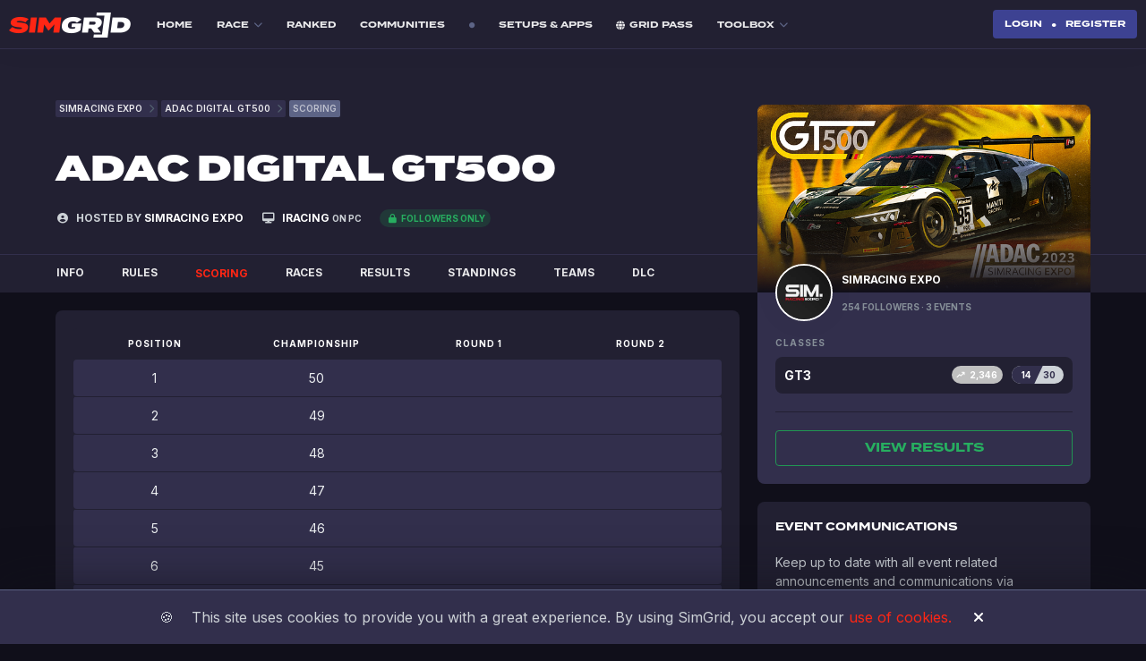

--- FILE ---
content_type: text/html; charset=utf-8
request_url: https://www.thesimgrid.com/championships/4620/scoring
body_size: 22185
content:
<!DOCTYPE html>
<html>
  <head>
<script type="text/javascript">window.NREUM||(NREUM={});NREUM.info={"beacon":"bam.nr-data.net","errorBeacon":"bam.nr-data.net","licenseKey":"NRJS-4c4b392c5312c12628c","applicationID":"1519727147","transactionName":"Jl9bQ0NXXwlQRhtbDQRdRV5eVkANXERHFxYGX0deX18=","queueTime":1,"applicationTime":46,"agent":""}</script>
<script type="text/javascript">(window.NREUM||(NREUM={})).init={ajax:{deny_list:["bam.nr-data.net"]},feature_flags:["soft_nav"]};(window.NREUM||(NREUM={})).loader_config={licenseKey:"NRJS-4c4b392c5312c12628c",applicationID:"1519727147",browserID:"1589015947"};;/*! For license information please see nr-loader-rum-1.308.0.min.js.LICENSE.txt */
(()=>{var e,t,r={163:(e,t,r)=>{"use strict";r.d(t,{j:()=>E});var n=r(384),i=r(1741);var a=r(2555);r(860).K7.genericEvents;const s="experimental.resources",o="register",c=e=>{if(!e||"string"!=typeof e)return!1;try{document.createDocumentFragment().querySelector(e)}catch{return!1}return!0};var d=r(2614),u=r(944),l=r(8122);const f="[data-nr-mask]",g=e=>(0,l.a)(e,(()=>{const e={feature_flags:[],experimental:{allow_registered_children:!1,resources:!1},mask_selector:"*",block_selector:"[data-nr-block]",mask_input_options:{color:!1,date:!1,"datetime-local":!1,email:!1,month:!1,number:!1,range:!1,search:!1,tel:!1,text:!1,time:!1,url:!1,week:!1,textarea:!1,select:!1,password:!0}};return{ajax:{deny_list:void 0,block_internal:!0,enabled:!0,autoStart:!0},api:{get allow_registered_children(){return e.feature_flags.includes(o)||e.experimental.allow_registered_children},set allow_registered_children(t){e.experimental.allow_registered_children=t},duplicate_registered_data:!1},browser_consent_mode:{enabled:!1},distributed_tracing:{enabled:void 0,exclude_newrelic_header:void 0,cors_use_newrelic_header:void 0,cors_use_tracecontext_headers:void 0,allowed_origins:void 0},get feature_flags(){return e.feature_flags},set feature_flags(t){e.feature_flags=t},generic_events:{enabled:!0,autoStart:!0},harvest:{interval:30},jserrors:{enabled:!0,autoStart:!0},logging:{enabled:!0,autoStart:!0},metrics:{enabled:!0,autoStart:!0},obfuscate:void 0,page_action:{enabled:!0},page_view_event:{enabled:!0,autoStart:!0},page_view_timing:{enabled:!0,autoStart:!0},performance:{capture_marks:!1,capture_measures:!1,capture_detail:!0,resources:{get enabled(){return e.feature_flags.includes(s)||e.experimental.resources},set enabled(t){e.experimental.resources=t},asset_types:[],first_party_domains:[],ignore_newrelic:!0}},privacy:{cookies_enabled:!0},proxy:{assets:void 0,beacon:void 0},session:{expiresMs:d.wk,inactiveMs:d.BB},session_replay:{autoStart:!0,enabled:!1,preload:!1,sampling_rate:10,error_sampling_rate:100,collect_fonts:!1,inline_images:!1,fix_stylesheets:!0,mask_all_inputs:!0,get mask_text_selector(){return e.mask_selector},set mask_text_selector(t){c(t)?e.mask_selector="".concat(t,",").concat(f):""===t||null===t?e.mask_selector=f:(0,u.R)(5,t)},get block_class(){return"nr-block"},get ignore_class(){return"nr-ignore"},get mask_text_class(){return"nr-mask"},get block_selector(){return e.block_selector},set block_selector(t){c(t)?e.block_selector+=",".concat(t):""!==t&&(0,u.R)(6,t)},get mask_input_options(){return e.mask_input_options},set mask_input_options(t){t&&"object"==typeof t?e.mask_input_options={...t,password:!0}:(0,u.R)(7,t)}},session_trace:{enabled:!0,autoStart:!0},soft_navigations:{enabled:!0,autoStart:!0},spa:{enabled:!0,autoStart:!0},ssl:void 0,user_actions:{enabled:!0,elementAttributes:["id","className","tagName","type"]}}})());var p=r(6154),m=r(9324);let h=0;const v={buildEnv:m.F3,distMethod:m.Xs,version:m.xv,originTime:p.WN},b={consented:!1},y={appMetadata:{},get consented(){return this.session?.state?.consent||b.consented},set consented(e){b.consented=e},customTransaction:void 0,denyList:void 0,disabled:!1,harvester:void 0,isolatedBacklog:!1,isRecording:!1,loaderType:void 0,maxBytes:3e4,obfuscator:void 0,onerror:void 0,ptid:void 0,releaseIds:{},session:void 0,timeKeeper:void 0,registeredEntities:[],jsAttributesMetadata:{bytes:0},get harvestCount(){return++h}},_=e=>{const t=(0,l.a)(e,y),r=Object.keys(v).reduce((e,t)=>(e[t]={value:v[t],writable:!1,configurable:!0,enumerable:!0},e),{});return Object.defineProperties(t,r)};var w=r(5701);const x=e=>{const t=e.startsWith("http");e+="/",r.p=t?e:"https://"+e};var R=r(7836),k=r(3241);const A={accountID:void 0,trustKey:void 0,agentID:void 0,licenseKey:void 0,applicationID:void 0,xpid:void 0},S=e=>(0,l.a)(e,A),T=new Set;function E(e,t={},r,s){let{init:o,info:c,loader_config:d,runtime:u={},exposed:l=!0}=t;if(!c){const e=(0,n.pV)();o=e.init,c=e.info,d=e.loader_config}e.init=g(o||{}),e.loader_config=S(d||{}),c.jsAttributes??={},p.bv&&(c.jsAttributes.isWorker=!0),e.info=(0,a.D)(c);const f=e.init,m=[c.beacon,c.errorBeacon];T.has(e.agentIdentifier)||(f.proxy.assets&&(x(f.proxy.assets),m.push(f.proxy.assets)),f.proxy.beacon&&m.push(f.proxy.beacon),e.beacons=[...m],function(e){const t=(0,n.pV)();Object.getOwnPropertyNames(i.W.prototype).forEach(r=>{const n=i.W.prototype[r];if("function"!=typeof n||"constructor"===n)return;let a=t[r];e[r]&&!1!==e.exposed&&"micro-agent"!==e.runtime?.loaderType&&(t[r]=(...t)=>{const n=e[r](...t);return a?a(...t):n})})}(e),(0,n.US)("activatedFeatures",w.B)),u.denyList=[...f.ajax.deny_list||[],...f.ajax.block_internal?m:[]],u.ptid=e.agentIdentifier,u.loaderType=r,e.runtime=_(u),T.has(e.agentIdentifier)||(e.ee=R.ee.get(e.agentIdentifier),e.exposed=l,(0,k.W)({agentIdentifier:e.agentIdentifier,drained:!!w.B?.[e.agentIdentifier],type:"lifecycle",name:"initialize",feature:void 0,data:e.config})),T.add(e.agentIdentifier)}},384:(e,t,r)=>{"use strict";r.d(t,{NT:()=>s,US:()=>u,Zm:()=>o,bQ:()=>d,dV:()=>c,pV:()=>l});var n=r(6154),i=r(1863),a=r(1910);const s={beacon:"bam.nr-data.net",errorBeacon:"bam.nr-data.net"};function o(){return n.gm.NREUM||(n.gm.NREUM={}),void 0===n.gm.newrelic&&(n.gm.newrelic=n.gm.NREUM),n.gm.NREUM}function c(){let e=o();return e.o||(e.o={ST:n.gm.setTimeout,SI:n.gm.setImmediate||n.gm.setInterval,CT:n.gm.clearTimeout,XHR:n.gm.XMLHttpRequest,REQ:n.gm.Request,EV:n.gm.Event,PR:n.gm.Promise,MO:n.gm.MutationObserver,FETCH:n.gm.fetch,WS:n.gm.WebSocket},(0,a.i)(...Object.values(e.o))),e}function d(e,t){let r=o();r.initializedAgents??={},t.initializedAt={ms:(0,i.t)(),date:new Date},r.initializedAgents[e]=t}function u(e,t){o()[e]=t}function l(){return function(){let e=o();const t=e.info||{};e.info={beacon:s.beacon,errorBeacon:s.errorBeacon,...t}}(),function(){let e=o();const t=e.init||{};e.init={...t}}(),c(),function(){let e=o();const t=e.loader_config||{};e.loader_config={...t}}(),o()}},782:(e,t,r)=>{"use strict";r.d(t,{T:()=>n});const n=r(860).K7.pageViewTiming},860:(e,t,r)=>{"use strict";r.d(t,{$J:()=>u,K7:()=>c,P3:()=>d,XX:()=>i,Yy:()=>o,df:()=>a,qY:()=>n,v4:()=>s});const n="events",i="jserrors",a="browser/blobs",s="rum",o="browser/logs",c={ajax:"ajax",genericEvents:"generic_events",jserrors:i,logging:"logging",metrics:"metrics",pageAction:"page_action",pageViewEvent:"page_view_event",pageViewTiming:"page_view_timing",sessionReplay:"session_replay",sessionTrace:"session_trace",softNav:"soft_navigations",spa:"spa"},d={[c.pageViewEvent]:1,[c.pageViewTiming]:2,[c.metrics]:3,[c.jserrors]:4,[c.spa]:5,[c.ajax]:6,[c.sessionTrace]:7,[c.softNav]:8,[c.sessionReplay]:9,[c.logging]:10,[c.genericEvents]:11},u={[c.pageViewEvent]:s,[c.pageViewTiming]:n,[c.ajax]:n,[c.spa]:n,[c.softNav]:n,[c.metrics]:i,[c.jserrors]:i,[c.sessionTrace]:a,[c.sessionReplay]:a,[c.logging]:o,[c.genericEvents]:"ins"}},944:(e,t,r)=>{"use strict";r.d(t,{R:()=>i});var n=r(3241);function i(e,t){"function"==typeof console.debug&&(console.debug("New Relic Warning: https://github.com/newrelic/newrelic-browser-agent/blob/main/docs/warning-codes.md#".concat(e),t),(0,n.W)({agentIdentifier:null,drained:null,type:"data",name:"warn",feature:"warn",data:{code:e,secondary:t}}))}},1687:(e,t,r)=>{"use strict";r.d(t,{Ak:()=>d,Ze:()=>f,x3:()=>u});var n=r(3241),i=r(7836),a=r(3606),s=r(860),o=r(2646);const c={};function d(e,t){const r={staged:!1,priority:s.P3[t]||0};l(e),c[e].get(t)||c[e].set(t,r)}function u(e,t){e&&c[e]&&(c[e].get(t)&&c[e].delete(t),p(e,t,!1),c[e].size&&g(e))}function l(e){if(!e)throw new Error("agentIdentifier required");c[e]||(c[e]=new Map)}function f(e="",t="feature",r=!1){if(l(e),!e||!c[e].get(t)||r)return p(e,t);c[e].get(t).staged=!0,g(e)}function g(e){const t=Array.from(c[e]);t.every(([e,t])=>t.staged)&&(t.sort((e,t)=>e[1].priority-t[1].priority),t.forEach(([t])=>{c[e].delete(t),p(e,t)}))}function p(e,t,r=!0){const s=e?i.ee.get(e):i.ee,c=a.i.handlers;if(!s.aborted&&s.backlog&&c){if((0,n.W)({agentIdentifier:e,type:"lifecycle",name:"drain",feature:t}),r){const e=s.backlog[t],r=c[t];if(r){for(let t=0;e&&t<e.length;++t)m(e[t],r);Object.entries(r).forEach(([e,t])=>{Object.values(t||{}).forEach(t=>{t[0]?.on&&t[0]?.context()instanceof o.y&&t[0].on(e,t[1])})})}}s.isolatedBacklog||delete c[t],s.backlog[t]=null,s.emit("drain-"+t,[])}}function m(e,t){var r=e[1];Object.values(t[r]||{}).forEach(t=>{var r=e[0];if(t[0]===r){var n=t[1],i=e[3],a=e[2];n.apply(i,a)}})}},1738:(e,t,r)=>{"use strict";r.d(t,{U:()=>g,Y:()=>f});var n=r(3241),i=r(9908),a=r(1863),s=r(944),o=r(5701),c=r(3969),d=r(8362),u=r(860),l=r(4261);function f(e,t,r,a){const f=a||r;!f||f[e]&&f[e]!==d.d.prototype[e]||(f[e]=function(){(0,i.p)(c.xV,["API/"+e+"/called"],void 0,u.K7.metrics,r.ee),(0,n.W)({agentIdentifier:r.agentIdentifier,drained:!!o.B?.[r.agentIdentifier],type:"data",name:"api",feature:l.Pl+e,data:{}});try{return t.apply(this,arguments)}catch(e){(0,s.R)(23,e)}})}function g(e,t,r,n,s){const o=e.info;null===r?delete o.jsAttributes[t]:o.jsAttributes[t]=r,(s||null===r)&&(0,i.p)(l.Pl+n,[(0,a.t)(),t,r],void 0,"session",e.ee)}},1741:(e,t,r)=>{"use strict";r.d(t,{W:()=>a});var n=r(944),i=r(4261);class a{#e(e,...t){if(this[e]!==a.prototype[e])return this[e](...t);(0,n.R)(35,e)}addPageAction(e,t){return this.#e(i.hG,e,t)}register(e){return this.#e(i.eY,e)}recordCustomEvent(e,t){return this.#e(i.fF,e,t)}setPageViewName(e,t){return this.#e(i.Fw,e,t)}setCustomAttribute(e,t,r){return this.#e(i.cD,e,t,r)}noticeError(e,t){return this.#e(i.o5,e,t)}setUserId(e,t=!1){return this.#e(i.Dl,e,t)}setApplicationVersion(e){return this.#e(i.nb,e)}setErrorHandler(e){return this.#e(i.bt,e)}addRelease(e,t){return this.#e(i.k6,e,t)}log(e,t){return this.#e(i.$9,e,t)}start(){return this.#e(i.d3)}finished(e){return this.#e(i.BL,e)}recordReplay(){return this.#e(i.CH)}pauseReplay(){return this.#e(i.Tb)}addToTrace(e){return this.#e(i.U2,e)}setCurrentRouteName(e){return this.#e(i.PA,e)}interaction(e){return this.#e(i.dT,e)}wrapLogger(e,t,r){return this.#e(i.Wb,e,t,r)}measure(e,t){return this.#e(i.V1,e,t)}consent(e){return this.#e(i.Pv,e)}}},1863:(e,t,r)=>{"use strict";function n(){return Math.floor(performance.now())}r.d(t,{t:()=>n})},1910:(e,t,r)=>{"use strict";r.d(t,{i:()=>a});var n=r(944);const i=new Map;function a(...e){return e.every(e=>{if(i.has(e))return i.get(e);const t="function"==typeof e?e.toString():"",r=t.includes("[native code]"),a=t.includes("nrWrapper");return r||a||(0,n.R)(64,e?.name||t),i.set(e,r),r})}},2555:(e,t,r)=>{"use strict";r.d(t,{D:()=>o,f:()=>s});var n=r(384),i=r(8122);const a={beacon:n.NT.beacon,errorBeacon:n.NT.errorBeacon,licenseKey:void 0,applicationID:void 0,sa:void 0,queueTime:void 0,applicationTime:void 0,ttGuid:void 0,user:void 0,account:void 0,product:void 0,extra:void 0,jsAttributes:{},userAttributes:void 0,atts:void 0,transactionName:void 0,tNamePlain:void 0};function s(e){try{return!!e.licenseKey&&!!e.errorBeacon&&!!e.applicationID}catch(e){return!1}}const o=e=>(0,i.a)(e,a)},2614:(e,t,r)=>{"use strict";r.d(t,{BB:()=>s,H3:()=>n,g:()=>d,iL:()=>c,tS:()=>o,uh:()=>i,wk:()=>a});const n="NRBA",i="SESSION",a=144e5,s=18e5,o={STARTED:"session-started",PAUSE:"session-pause",RESET:"session-reset",RESUME:"session-resume",UPDATE:"session-update"},c={SAME_TAB:"same-tab",CROSS_TAB:"cross-tab"},d={OFF:0,FULL:1,ERROR:2}},2646:(e,t,r)=>{"use strict";r.d(t,{y:()=>n});class n{constructor(e){this.contextId=e}}},2843:(e,t,r)=>{"use strict";r.d(t,{G:()=>a,u:()=>i});var n=r(3878);function i(e,t=!1,r,i){(0,n.DD)("visibilitychange",function(){if(t)return void("hidden"===document.visibilityState&&e());e(document.visibilityState)},r,i)}function a(e,t,r){(0,n.sp)("pagehide",e,t,r)}},3241:(e,t,r)=>{"use strict";r.d(t,{W:()=>a});var n=r(6154);const i="newrelic";function a(e={}){try{n.gm.dispatchEvent(new CustomEvent(i,{detail:e}))}catch(e){}}},3606:(e,t,r)=>{"use strict";r.d(t,{i:()=>a});var n=r(9908);a.on=s;var i=a.handlers={};function a(e,t,r,a){s(a||n.d,i,e,t,r)}function s(e,t,r,i,a){a||(a="feature"),e||(e=n.d);var s=t[a]=t[a]||{};(s[r]=s[r]||[]).push([e,i])}},3878:(e,t,r)=>{"use strict";function n(e,t){return{capture:e,passive:!1,signal:t}}function i(e,t,r=!1,i){window.addEventListener(e,t,n(r,i))}function a(e,t,r=!1,i){document.addEventListener(e,t,n(r,i))}r.d(t,{DD:()=>a,jT:()=>n,sp:()=>i})},3969:(e,t,r)=>{"use strict";r.d(t,{TZ:()=>n,XG:()=>o,rs:()=>i,xV:()=>s,z_:()=>a});const n=r(860).K7.metrics,i="sm",a="cm",s="storeSupportabilityMetrics",o="storeEventMetrics"},4234:(e,t,r)=>{"use strict";r.d(t,{W:()=>a});var n=r(7836),i=r(1687);class a{constructor(e,t){this.agentIdentifier=e,this.ee=n.ee.get(e),this.featureName=t,this.blocked=!1}deregisterDrain(){(0,i.x3)(this.agentIdentifier,this.featureName)}}},4261:(e,t,r)=>{"use strict";r.d(t,{$9:()=>d,BL:()=>o,CH:()=>g,Dl:()=>_,Fw:()=>y,PA:()=>h,Pl:()=>n,Pv:()=>k,Tb:()=>l,U2:()=>a,V1:()=>R,Wb:()=>x,bt:()=>b,cD:()=>v,d3:()=>w,dT:()=>c,eY:()=>p,fF:()=>f,hG:()=>i,k6:()=>s,nb:()=>m,o5:()=>u});const n="api-",i="addPageAction",a="addToTrace",s="addRelease",o="finished",c="interaction",d="log",u="noticeError",l="pauseReplay",f="recordCustomEvent",g="recordReplay",p="register",m="setApplicationVersion",h="setCurrentRouteName",v="setCustomAttribute",b="setErrorHandler",y="setPageViewName",_="setUserId",w="start",x="wrapLogger",R="measure",k="consent"},5289:(e,t,r)=>{"use strict";r.d(t,{GG:()=>s,Qr:()=>c,sB:()=>o});var n=r(3878),i=r(6389);function a(){return"undefined"==typeof document||"complete"===document.readyState}function s(e,t){if(a())return e();const r=(0,i.J)(e),s=setInterval(()=>{a()&&(clearInterval(s),r())},500);(0,n.sp)("load",r,t)}function o(e){if(a())return e();(0,n.DD)("DOMContentLoaded",e)}function c(e){if(a())return e();(0,n.sp)("popstate",e)}},5607:(e,t,r)=>{"use strict";r.d(t,{W:()=>n});const n=(0,r(9566).bz)()},5701:(e,t,r)=>{"use strict";r.d(t,{B:()=>a,t:()=>s});var n=r(3241);const i=new Set,a={};function s(e,t){const r=t.agentIdentifier;a[r]??={},e&&"object"==typeof e&&(i.has(r)||(t.ee.emit("rumresp",[e]),a[r]=e,i.add(r),(0,n.W)({agentIdentifier:r,loaded:!0,drained:!0,type:"lifecycle",name:"load",feature:void 0,data:e})))}},6154:(e,t,r)=>{"use strict";r.d(t,{OF:()=>c,RI:()=>i,WN:()=>u,bv:()=>a,eN:()=>l,gm:()=>s,mw:()=>o,sb:()=>d});var n=r(1863);const i="undefined"!=typeof window&&!!window.document,a="undefined"!=typeof WorkerGlobalScope&&("undefined"!=typeof self&&self instanceof WorkerGlobalScope&&self.navigator instanceof WorkerNavigator||"undefined"!=typeof globalThis&&globalThis instanceof WorkerGlobalScope&&globalThis.navigator instanceof WorkerNavigator),s=i?window:"undefined"!=typeof WorkerGlobalScope&&("undefined"!=typeof self&&self instanceof WorkerGlobalScope&&self||"undefined"!=typeof globalThis&&globalThis instanceof WorkerGlobalScope&&globalThis),o=Boolean("hidden"===s?.document?.visibilityState),c=/iPad|iPhone|iPod/.test(s.navigator?.userAgent),d=c&&"undefined"==typeof SharedWorker,u=((()=>{const e=s.navigator?.userAgent?.match(/Firefox[/\s](\d+\.\d+)/);Array.isArray(e)&&e.length>=2&&e[1]})(),Date.now()-(0,n.t)()),l=()=>"undefined"!=typeof PerformanceNavigationTiming&&s?.performance?.getEntriesByType("navigation")?.[0]?.responseStart},6389:(e,t,r)=>{"use strict";function n(e,t=500,r={}){const n=r?.leading||!1;let i;return(...r)=>{n&&void 0===i&&(e.apply(this,r),i=setTimeout(()=>{i=clearTimeout(i)},t)),n||(clearTimeout(i),i=setTimeout(()=>{e.apply(this,r)},t))}}function i(e){let t=!1;return(...r)=>{t||(t=!0,e.apply(this,r))}}r.d(t,{J:()=>i,s:()=>n})},6630:(e,t,r)=>{"use strict";r.d(t,{T:()=>n});const n=r(860).K7.pageViewEvent},7699:(e,t,r)=>{"use strict";r.d(t,{It:()=>a,KC:()=>o,No:()=>i,qh:()=>s});var n=r(860);const i=16e3,a=1e6,s="SESSION_ERROR",o={[n.K7.logging]:!0,[n.K7.genericEvents]:!1,[n.K7.jserrors]:!1,[n.K7.ajax]:!1}},7836:(e,t,r)=>{"use strict";r.d(t,{P:()=>o,ee:()=>c});var n=r(384),i=r(8990),a=r(2646),s=r(5607);const o="nr@context:".concat(s.W),c=function e(t,r){var n={},s={},u={},l=!1;try{l=16===r.length&&d.initializedAgents?.[r]?.runtime.isolatedBacklog}catch(e){}var f={on:p,addEventListener:p,removeEventListener:function(e,t){var r=n[e];if(!r)return;for(var i=0;i<r.length;i++)r[i]===t&&r.splice(i,1)},emit:function(e,r,n,i,a){!1!==a&&(a=!0);if(c.aborted&&!i)return;t&&a&&t.emit(e,r,n);var o=g(n);m(e).forEach(e=>{e.apply(o,r)});var d=v()[s[e]];d&&d.push([f,e,r,o]);return o},get:h,listeners:m,context:g,buffer:function(e,t){const r=v();if(t=t||"feature",f.aborted)return;Object.entries(e||{}).forEach(([e,n])=>{s[n]=t,t in r||(r[t]=[])})},abort:function(){f._aborted=!0,Object.keys(f.backlog).forEach(e=>{delete f.backlog[e]})},isBuffering:function(e){return!!v()[s[e]]},debugId:r,backlog:l?{}:t&&"object"==typeof t.backlog?t.backlog:{},isolatedBacklog:l};return Object.defineProperty(f,"aborted",{get:()=>{let e=f._aborted||!1;return e||(t&&(e=t.aborted),e)}}),f;function g(e){return e&&e instanceof a.y?e:e?(0,i.I)(e,o,()=>new a.y(o)):new a.y(o)}function p(e,t){n[e]=m(e).concat(t)}function m(e){return n[e]||[]}function h(t){return u[t]=u[t]||e(f,t)}function v(){return f.backlog}}(void 0,"globalEE"),d=(0,n.Zm)();d.ee||(d.ee=c)},8122:(e,t,r)=>{"use strict";r.d(t,{a:()=>i});var n=r(944);function i(e,t){try{if(!e||"object"!=typeof e)return(0,n.R)(3);if(!t||"object"!=typeof t)return(0,n.R)(4);const r=Object.create(Object.getPrototypeOf(t),Object.getOwnPropertyDescriptors(t)),a=0===Object.keys(r).length?e:r;for(let s in a)if(void 0!==e[s])try{if(null===e[s]){r[s]=null;continue}Array.isArray(e[s])&&Array.isArray(t[s])?r[s]=Array.from(new Set([...e[s],...t[s]])):"object"==typeof e[s]&&"object"==typeof t[s]?r[s]=i(e[s],t[s]):r[s]=e[s]}catch(e){r[s]||(0,n.R)(1,e)}return r}catch(e){(0,n.R)(2,e)}}},8362:(e,t,r)=>{"use strict";r.d(t,{d:()=>a});var n=r(9566),i=r(1741);class a extends i.W{agentIdentifier=(0,n.LA)(16)}},8374:(e,t,r)=>{r.nc=(()=>{try{return document?.currentScript?.nonce}catch(e){}return""})()},8990:(e,t,r)=>{"use strict";r.d(t,{I:()=>i});var n=Object.prototype.hasOwnProperty;function i(e,t,r){if(n.call(e,t))return e[t];var i=r();if(Object.defineProperty&&Object.keys)try{return Object.defineProperty(e,t,{value:i,writable:!0,enumerable:!1}),i}catch(e){}return e[t]=i,i}},9324:(e,t,r)=>{"use strict";r.d(t,{F3:()=>i,Xs:()=>a,xv:()=>n});const n="1.308.0",i="PROD",a="CDN"},9566:(e,t,r)=>{"use strict";r.d(t,{LA:()=>o,bz:()=>s});var n=r(6154);const i="xxxxxxxx-xxxx-4xxx-yxxx-xxxxxxxxxxxx";function a(e,t){return e?15&e[t]:16*Math.random()|0}function s(){const e=n.gm?.crypto||n.gm?.msCrypto;let t,r=0;return e&&e.getRandomValues&&(t=e.getRandomValues(new Uint8Array(30))),i.split("").map(e=>"x"===e?a(t,r++).toString(16):"y"===e?(3&a()|8).toString(16):e).join("")}function o(e){const t=n.gm?.crypto||n.gm?.msCrypto;let r,i=0;t&&t.getRandomValues&&(r=t.getRandomValues(new Uint8Array(e)));const s=[];for(var o=0;o<e;o++)s.push(a(r,i++).toString(16));return s.join("")}},9908:(e,t,r)=>{"use strict";r.d(t,{d:()=>n,p:()=>i});var n=r(7836).ee.get("handle");function i(e,t,r,i,a){a?(a.buffer([e],i),a.emit(e,t,r)):(n.buffer([e],i),n.emit(e,t,r))}}},n={};function i(e){var t=n[e];if(void 0!==t)return t.exports;var a=n[e]={exports:{}};return r[e](a,a.exports,i),a.exports}i.m=r,i.d=(e,t)=>{for(var r in t)i.o(t,r)&&!i.o(e,r)&&Object.defineProperty(e,r,{enumerable:!0,get:t[r]})},i.f={},i.e=e=>Promise.all(Object.keys(i.f).reduce((t,r)=>(i.f[r](e,t),t),[])),i.u=e=>"nr-rum-1.308.0.min.js",i.o=(e,t)=>Object.prototype.hasOwnProperty.call(e,t),e={},t="NRBA-1.308.0.PROD:",i.l=(r,n,a,s)=>{if(e[r])e[r].push(n);else{var o,c;if(void 0!==a)for(var d=document.getElementsByTagName("script"),u=0;u<d.length;u++){var l=d[u];if(l.getAttribute("src")==r||l.getAttribute("data-webpack")==t+a){o=l;break}}if(!o){c=!0;var f={296:"sha512-+MIMDsOcckGXa1EdWHqFNv7P+JUkd5kQwCBr3KE6uCvnsBNUrdSt4a/3/L4j4TxtnaMNjHpza2/erNQbpacJQA=="};(o=document.createElement("script")).charset="utf-8",i.nc&&o.setAttribute("nonce",i.nc),o.setAttribute("data-webpack",t+a),o.src=r,0!==o.src.indexOf(window.location.origin+"/")&&(o.crossOrigin="anonymous"),f[s]&&(o.integrity=f[s])}e[r]=[n];var g=(t,n)=>{o.onerror=o.onload=null,clearTimeout(p);var i=e[r];if(delete e[r],o.parentNode&&o.parentNode.removeChild(o),i&&i.forEach(e=>e(n)),t)return t(n)},p=setTimeout(g.bind(null,void 0,{type:"timeout",target:o}),12e4);o.onerror=g.bind(null,o.onerror),o.onload=g.bind(null,o.onload),c&&document.head.appendChild(o)}},i.r=e=>{"undefined"!=typeof Symbol&&Symbol.toStringTag&&Object.defineProperty(e,Symbol.toStringTag,{value:"Module"}),Object.defineProperty(e,"__esModule",{value:!0})},i.p="https://js-agent.newrelic.com/",(()=>{var e={374:0,840:0};i.f.j=(t,r)=>{var n=i.o(e,t)?e[t]:void 0;if(0!==n)if(n)r.push(n[2]);else{var a=new Promise((r,i)=>n=e[t]=[r,i]);r.push(n[2]=a);var s=i.p+i.u(t),o=new Error;i.l(s,r=>{if(i.o(e,t)&&(0!==(n=e[t])&&(e[t]=void 0),n)){var a=r&&("load"===r.type?"missing":r.type),s=r&&r.target&&r.target.src;o.message="Loading chunk "+t+" failed: ("+a+": "+s+")",o.name="ChunkLoadError",o.type=a,o.request=s,n[1](o)}},"chunk-"+t,t)}};var t=(t,r)=>{var n,a,[s,o,c]=r,d=0;if(s.some(t=>0!==e[t])){for(n in o)i.o(o,n)&&(i.m[n]=o[n]);if(c)c(i)}for(t&&t(r);d<s.length;d++)a=s[d],i.o(e,a)&&e[a]&&e[a][0](),e[a]=0},r=self["webpackChunk:NRBA-1.308.0.PROD"]=self["webpackChunk:NRBA-1.308.0.PROD"]||[];r.forEach(t.bind(null,0)),r.push=t.bind(null,r.push.bind(r))})(),(()=>{"use strict";i(8374);var e=i(8362),t=i(860);const r=Object.values(t.K7);var n=i(163);var a=i(9908),s=i(1863),o=i(4261),c=i(1738);var d=i(1687),u=i(4234),l=i(5289),f=i(6154),g=i(944),p=i(384);const m=e=>f.RI&&!0===e?.privacy.cookies_enabled;function h(e){return!!(0,p.dV)().o.MO&&m(e)&&!0===e?.session_trace.enabled}var v=i(6389),b=i(7699);class y extends u.W{constructor(e,t){super(e.agentIdentifier,t),this.agentRef=e,this.abortHandler=void 0,this.featAggregate=void 0,this.loadedSuccessfully=void 0,this.onAggregateImported=new Promise(e=>{this.loadedSuccessfully=e}),this.deferred=Promise.resolve(),!1===e.init[this.featureName].autoStart?this.deferred=new Promise((t,r)=>{this.ee.on("manual-start-all",(0,v.J)(()=>{(0,d.Ak)(e.agentIdentifier,this.featureName),t()}))}):(0,d.Ak)(e.agentIdentifier,t)}importAggregator(e,t,r={}){if(this.featAggregate)return;const n=async()=>{let n;await this.deferred;try{if(m(e.init)){const{setupAgentSession:t}=await i.e(296).then(i.bind(i,3305));n=t(e)}}catch(e){(0,g.R)(20,e),this.ee.emit("internal-error",[e]),(0,a.p)(b.qh,[e],void 0,this.featureName,this.ee)}try{if(!this.#t(this.featureName,n,e.init))return(0,d.Ze)(this.agentIdentifier,this.featureName),void this.loadedSuccessfully(!1);const{Aggregate:i}=await t();this.featAggregate=new i(e,r),e.runtime.harvester.initializedAggregates.push(this.featAggregate),this.loadedSuccessfully(!0)}catch(e){(0,g.R)(34,e),this.abortHandler?.(),(0,d.Ze)(this.agentIdentifier,this.featureName,!0),this.loadedSuccessfully(!1),this.ee&&this.ee.abort()}};f.RI?(0,l.GG)(()=>n(),!0):n()}#t(e,r,n){if(this.blocked)return!1;switch(e){case t.K7.sessionReplay:return h(n)&&!!r;case t.K7.sessionTrace:return!!r;default:return!0}}}var _=i(6630),w=i(2614),x=i(3241);class R extends y{static featureName=_.T;constructor(e){var t;super(e,_.T),this.setupInspectionEvents(e.agentIdentifier),t=e,(0,c.Y)(o.Fw,function(e,r){"string"==typeof e&&("/"!==e.charAt(0)&&(e="/"+e),t.runtime.customTransaction=(r||"http://custom.transaction")+e,(0,a.p)(o.Pl+o.Fw,[(0,s.t)()],void 0,void 0,t.ee))},t),this.importAggregator(e,()=>i.e(296).then(i.bind(i,3943)))}setupInspectionEvents(e){const t=(t,r)=>{t&&(0,x.W)({agentIdentifier:e,timeStamp:t.timeStamp,loaded:"complete"===t.target.readyState,type:"window",name:r,data:t.target.location+""})};(0,l.sB)(e=>{t(e,"DOMContentLoaded")}),(0,l.GG)(e=>{t(e,"load")}),(0,l.Qr)(e=>{t(e,"navigate")}),this.ee.on(w.tS.UPDATE,(t,r)=>{(0,x.W)({agentIdentifier:e,type:"lifecycle",name:"session",data:r})})}}class k extends e.d{constructor(e){var t;(super(),f.gm)?(this.features={},(0,p.bQ)(this.agentIdentifier,this),this.desiredFeatures=new Set(e.features||[]),this.desiredFeatures.add(R),(0,n.j)(this,e,e.loaderType||"agent"),t=this,(0,c.Y)(o.cD,function(e,r,n=!1){if("string"==typeof e){if(["string","number","boolean"].includes(typeof r)||null===r)return(0,c.U)(t,e,r,o.cD,n);(0,g.R)(40,typeof r)}else(0,g.R)(39,typeof e)},t),function(e){(0,c.Y)(o.Dl,function(t,r=!1){if("string"!=typeof t&&null!==t)return void(0,g.R)(41,typeof t);const n=e.info.jsAttributes["enduser.id"];r&&null!=n&&n!==t?(0,a.p)(o.Pl+"setUserIdAndResetSession",[t],void 0,"session",e.ee):(0,c.U)(e,"enduser.id",t,o.Dl,!0)},e)}(this),function(e){(0,c.Y)(o.nb,function(t){if("string"==typeof t||null===t)return(0,c.U)(e,"application.version",t,o.nb,!1);(0,g.R)(42,typeof t)},e)}(this),function(e){(0,c.Y)(o.d3,function(){e.ee.emit("manual-start-all")},e)}(this),function(e){(0,c.Y)(o.Pv,function(t=!0){if("boolean"==typeof t){if((0,a.p)(o.Pl+o.Pv,[t],void 0,"session",e.ee),e.runtime.consented=t,t){const t=e.features.page_view_event;t.onAggregateImported.then(e=>{const r=t.featAggregate;e&&!r.sentRum&&r.sendRum()})}}else(0,g.R)(65,typeof t)},e)}(this),this.run()):(0,g.R)(21)}get config(){return{info:this.info,init:this.init,loader_config:this.loader_config,runtime:this.runtime}}get api(){return this}run(){try{const e=function(e){const t={};return r.forEach(r=>{t[r]=!!e[r]?.enabled}),t}(this.init),n=[...this.desiredFeatures];n.sort((e,r)=>t.P3[e.featureName]-t.P3[r.featureName]),n.forEach(r=>{if(!e[r.featureName]&&r.featureName!==t.K7.pageViewEvent)return;if(r.featureName===t.K7.spa)return void(0,g.R)(67);const n=function(e){switch(e){case t.K7.ajax:return[t.K7.jserrors];case t.K7.sessionTrace:return[t.K7.ajax,t.K7.pageViewEvent];case t.K7.sessionReplay:return[t.K7.sessionTrace];case t.K7.pageViewTiming:return[t.K7.pageViewEvent];default:return[]}}(r.featureName).filter(e=>!(e in this.features));n.length>0&&(0,g.R)(36,{targetFeature:r.featureName,missingDependencies:n}),this.features[r.featureName]=new r(this)})}catch(e){(0,g.R)(22,e);for(const e in this.features)this.features[e].abortHandler?.();const t=(0,p.Zm)();delete t.initializedAgents[this.agentIdentifier]?.features,delete this.sharedAggregator;return t.ee.get(this.agentIdentifier).abort(),!1}}}var A=i(2843),S=i(782);class T extends y{static featureName=S.T;constructor(e){super(e,S.T),f.RI&&((0,A.u)(()=>(0,a.p)("docHidden",[(0,s.t)()],void 0,S.T,this.ee),!0),(0,A.G)(()=>(0,a.p)("winPagehide",[(0,s.t)()],void 0,S.T,this.ee)),this.importAggregator(e,()=>i.e(296).then(i.bind(i,2117))))}}var E=i(3969);class I extends y{static featureName=E.TZ;constructor(e){super(e,E.TZ),f.RI&&document.addEventListener("securitypolicyviolation",e=>{(0,a.p)(E.xV,["Generic/CSPViolation/Detected"],void 0,this.featureName,this.ee)}),this.importAggregator(e,()=>i.e(296).then(i.bind(i,9623)))}}new k({features:[R,T,I],loaderType:"lite"})})()})();</script>
  <title>ADAC Digital GT500 | SimGrid</title>

  <meta name="csrf-param" content="authenticity_token" />
<meta name="csrf-token" content="AEyxl9Fsafv9mysOItOW1ZB73RTf3kityDyE9MP4hH6-g52T0VYOuWh-69GMdSobe9ZZL0-_Boq89aj400K21w" />
  

  <meta name="viewport" content="width=device-width, initial-scale=1">
  <meta name="title" content="ADAC Digital GT500 | SimGrid">
  <meta name="keywords" content="The Sim Grid,  Sim Grid,  thesimgrid,  simgrid,  ACC,  Assetto Corsa Competizione,  Assetto Corsa,  Coach David,  David Perel, ADAC Digital GT500">

    <meta name="description" content="ADAC Digital GT500 on SimGrid">

    <meta property="og:locale" content="en_US"/>
  <meta property="og:type" content="article"/>
  <meta property="og:title" content="ADAC Digital GT500 on SimGrid"/>
  <meta property="og:description" content="ADAC Digital GT500"/>
  <meta property="og:url" content="https://www.thesimgrid.com/championships/4620/scoring"/>
  <meta property="og:site_name" content="SimGrid"/>
  <meta property="og:image" content="https://cdn.thesimgrid.com/4l7cbma2m20ur7vs29fren6jctps"/>
  <meta property="og:image:width" content="1280"/>
  <meta property="og:image:height" content="720"/>
  <meta property="og:image:type" content="image/jpeg"/>
  <meta name="twitter:card" content="summary_large_image"/>
  <meta name="twitter:site" content="@sim_grid"/>
  <meta name="twitter:image" content="https://cdn.thesimgrid.com/4l7cbma2m20ur7vs29fren6jctps"/>


  <link rel="apple-touch-icon" sizes="180x180" href="/apple-touch-icon.png">
  <link rel="icon" type="image/png" sizes="32x32" href="/favicon-32x32.png">
  <link rel="icon" type="image/png" sizes="16x16" href="/favicon-16x16.png">
  <link rel="manifest" href="/site.webmanifest">
  <link rel="mask-icon" href="/safari-pinned-tab.png">
  <meta name="msapplication-TileColor" content="#da532c">
  <meta name="theme-color" content="#222032">


  <link rel="stylesheet" href="/assets/application-a89e7d3c5786da696669b44ca3d31dbab0602e2f9667aa027f2480bcf94ce2d3.css" media="all" data-turbolinks-track="reload" />

  <link rel="stylesheet" href="https://use.typekit.net/jlg6rcm.css">
<link rel="preconnect" href="https://fonts.gstatic.com"> 
<link href="https://fonts.googleapis.com/css2?family=Inter:wght@400;500;700;900&display=swap" rel="stylesheet">
<style>
:root{
  --brand-primary-color: #FF2614;

  --brand-secondary-color--1: #100F1A;
  --brand-secondary-color--2: #222032;
  --brand-secondary-color--3: #322F4C;
  --brand-secondary-color--5: #53616F;

  --light-color--1: #ffffff;
  --light-color--2: #F1F3F5;
  --light-color--3: #E9ECEF;
  --light-color--4: #CDD2D7;

  --icon-light: #CDD2D7;
  --icon-dark: #53616F;

  --footer-color: #100F1A;
  --footer-title: #FF2614;


  --main-font: inter, helvetica, arial sans-serif;
  --secondary-font: termina, helvetica, arial, sans-serif;
  --monospace-font: SFMono-Regular, Menlo, Monaco, Consolas, "Liberation Mono", "Courier New", monospace;

  --font-size: 1rem; /*16px*/

  --background-color: #F1F3F5;

  --link-color: #D9262A;
  --link-hover-color: #B61F23; 

  --header-back-color: #fff;
  --header-font-color: #100F1A;
  --nav-logo-height: 28px;
}

.site-header{
  background: var(--header-back-color) !important;
  border-bottom: 1px solid #D0D0D0;
}

.navbar-nav{
  font-family: var(--secondary-font);
  font-size: 10px;
  font-weight: 600;
}

</style>

  <script src="/assets/application-c0285266a1388a9367332295f7bc5f8aa6ffd4658f7837f8c1db5a6fc7bcfc97.js" data-turbolinks-track="reload"></script>
      <div class="cookies-eu js-cookies-eu d-flex justify-content-center p-3 shadow-lg" >
      <span class="cookies-eu-info">
        🍪
      </span>
      <span class="cookies-eu-content-holder">
        This site uses cookies to provide you with a great experience. By using SimGrid, you accept our 
          <a href="https://pits.thesimgrid.com/privacy/" class="cookies-eu-link" target="_blank"> use of cookies. </a>
      </span>
      <span class="cookies-eu-button-holder">
      <i class="fas fa-fw fa-times js-cookies-eu-ok"></i>
      </span>
    </div>




  <!-- Affiliate Code for SimGrid Pro - FirstPromoter -->
  <script>(function(w){w.fpr=w.fpr||function(){w.fpr.q = w.fpr.q||[];w.fpr.q[arguments[0]=='set'?'unshift':'push'](arguments);};})(window);
  fpr("init", {cid:"g6pg9euj"});
  fpr("click");
  </script>
  <script src="https://cdn.firstpromoter.com/fpr.js" async></script>

  <!-- Hotjar -->
    <script>
      (function(h,o,t,j,a,r){
          h.hj=h.hj||function(){(h.hj.q=h.hj.q||[]).push(arguments)};
          h._hjSettings={hjid:5078537,hjsv:6};
          a=o.getElementsByTagName('head')[0];
          r=o.createElement('script');r.async=1;
          r.src=t+h._hjSettings.hjid+j+h._hjSettings.hjsv;
          a.appendChild(r);
      })(window,document,'https://static.hotjar.com/c/hotjar-','.js?sv=');
    </script>

  <!-- Google Verification -->
  <meta name="google-site-verification" content="ltRitIDV00-_iFRa3XqIdl6GZBZw23Pt3XfNC3jrlUc" />

  <!-- Global site tag (gtag.js) - Google Analytics -->
  <script async src="https://www.googletagmanager.com/gtag/js?id=UA-994394-52"></script>
      <script>
        window.dataLayer = window.dataLayer || [];
        function gtag(){dataLayer.push(arguments);}
        gtag('js', new Date());
        gtag('config', 'UA-994394-52');
      </script>

  <!-- Meta -->
    <script>
      !function(f,b,e,v,n,t,s)
      {if(f.fbq)return;n=f.fbq=function(){n.callMethod?
      n.callMethod.apply(n,arguments):n.queue.push(arguments)};
      if(!f._fbq)f._fbq=n;n.push=n;n.loaded=!0;n.version='2.0';
      n.queue=[];t=b.createElement(e);t.async=!0;
      t.src=v;s=b.getElementsByTagName(e)[0];
      s.parentNode.insertBefore(t,s)}(window, document,'script',
      'https://connect.facebook.net/en_US/fbevents.js');
      fbq('init', '501922969049950');
      fbq('track', 'PageView');
    </script>
    <noscript><img height="1" width="1" style="display:none"
    src="https://www.facebook.com/tr?id=501922969049950&ev=PageView&noscript=1"
    /></noscript>

</head>


  <body class=bg-dark data-user-id="">
    <div class='modal fade' id='remoteModal' tabindex="-1" aria-hidden="true">
  <div class='modal-dialog modal-dialog-centered' role="document">
    <div class='modal-content'>
      <div class="modal-body">
        <button type="button" class="btn btn-sm position-absolute end-0 top-0 mt-1" data-bs-dismiss="modal" aria-label="Close">
          <i class="fas fa-times fa-lg fa-fw"></i>
        </button>
        <div class='remote-content'>
          <div class='text-center'>
            <i class='fa fa-gear fa-spin fa-2x'></i>
          </div>
        </div>
      </div>
    </div>
  </div>
</div>

    <div id="remote-offcanvas" class="offcanvas offcanvas-large offcanvas-end bg-gray-800 text-white" tabindex="-1">
  <div class="offcanvas-header flex-column align-items-stretch gap-2 border-bottom">
    <div class="d-flex justify-content-between align-items-center">
      <h2 class="mb-0"> <!-- Populated with JavaScript --> </h2>
      <button type="button" class="btn-close" data-bs-dismiss="offcanvas" aria-label="Close"></button>
    </div>
  </div>
  <div id="remote-offcanvas-body" class="offcanvas-body">
    <div class="text-center"><i class="fa fa-gear fa-spin fa-2x"></i></div>
  </div>

  <div class="offcanvas-footer d-flex align-items-center gap-2 border-top">
    <!-- Populated with JavaScript -->
  </div>
</div>

    
<header class="main-header shadow navbar navbar-expand-lg navbar-dark bg-gray-800 border-bottom border-gray-700 fixed-top ">
  <div class="container-fluid">
    <a class="navbar-brand" href="/">
      <img src="/assets/logo-simgrid-white.png" />
</a>    <div class="navbar-light d-flex d-lg-none align-items-center">
      <button type="button" class="navbar-toggler ms-auto" data-bs-toggle="offcanvas" data-bs-target="#navbarNav" aria-controls="navbarNav" aria-expanded="false">
        <span class="navbar-toggler-icon"></span>
      </button>
    </div>
    <div class="offcanvas offcanvas-end offcanvas-draw navbar-mobile" id="navbarNav">
      <ul class="navbar-nav navbar-dark w-100 mb-lg-0 mr-auto">
        <li class="nav-item">
          <a class="nav-link " href="/">Home</a>
        </li>
        <li class="nav-item dropdown has-mega-menu">
          <a class="nav-link dropdown-toggle" href="#" data-bs-toggle="dropdown">
            Race
            <i class="fa fa-chevron-down ms-1 text-gray-600"></i>
          </a>
          <div class="dropdown-menu mega-menu menu-chunky p-0 shadow-lg bg-gray-800 border-bottom border-gray-700" role="menu" data-bs-popper="none">
            <div class="container">
              <div class="row row-cols-1 row-cols-md-3">
                <div class="col p-0 p-md-1 p-lg-4 mb-2 mb-lg-0">
                  <div class="race_header d-flex d-lg-none justify-content-between align-items-center font-body">
                    <span class="text-gray-400 mb-0 nowrap text-uppercase fs-xxs fw-bold">
                      Daily Racing
                    </span>
                    <hr class="w-100 ms-2 bg-gray-700">
                  </div>

                  <div class="d-none d-lg-block mb-2">
                    <h5 class="fs-xs mb-1 text-white">
                      <i class="fa-solid fa-wreath-laurel text-blue-700 me-1"></i>
                      Daily Racing
                    </h5>
                    <p class="d-none d-lg-block font-body fs-sm fw-normal text-gray-400 mb-1">
                      Join a grid tailored to your skill level. Available for PC and next-gen consoles, featuring crossplay between <i class="fa-brands fa-xbox text-green"></i> Xbox and <i class="fa-brands fa-playstation text-blue-700"></i> PlayStation.
                    </p>
                  </div>
                  <ul class="list-unstyled text-uppercase mega-submenu">
                    <li>
                      <a data-turbolinks="false" class="dropdown-item text-gray-300" href="/ranked#ranked_ac_evo_pc">
                        <i class="fas fa-wreath-laurel fa-fw me-1 text-gray-400"></i>
                        Assetto Corsa Evo PC
</a>                    </li>
                    <li>
                      <a data-turbolinks="false" class="dropdown-item text-gray-300" href="/ranked#ranked_acc_pc">
                        <i class="fas fa-desktop fa-fw me-1 text-gray-400"></i>
                        ACC PC
</a>                    </li>
                    <li>
                      <a data-turbolinks="false" class="dropdown-item text-gray-300" href="/ranked#ranked_acc_crossplay">
                        <i class="fas fa-gamepad fa-fw me-1 text-gray-400"></i>
                        ACC Consoles
</a>                    </li>
                  </ul>

                </div>
                <div class="col p-0 p-md-1 p-lg-4 mb-2 mb-lg-0">

                  <div class="race_header d-flex d-lg-none justify-content-between align-items-center font-body">
                    <span class="text-gray-400 mb-0 nowrap text-uppercase fs-xxs fw-bold">
                      Championships &amp; Leagues
                    </span>
                    <hr class="w-100 ms-2 bg-gray-700">
                  </div>

                  <div class="d-none d-lg-block mb-2">
                    <h5 class="fs-xs mb-1 text-white">
                      <i class="fa-solid fa-gas-pump text-blue-700 me-1"></i>
                      Championships &amp; Leagues
                    </h5>
                    <p class="d-none d-lg-block font-body fs-sm fw-normal text-gray-400 mb-1">
                      Discover championships &amp; leagues hosted by wonderful communities on multiple platforms.
                    </p>
                  </div>
                  <ul class="list-unstyled text-uppercase mega-submenu">
                      <li>
                        <a data-turbolinks="false" class="dropdown-item text-gray-300 d-flex justify-content-between" href="/games/assetto-corsa-pc">
                          <span>
                            <i class="fa-solid fa-desktop fa-fw me-1 text-gray-400" aria-hidden="true"></i>
                            AC
                          </span>
                          <span class="text-gray-600 ms-1">PC</span>
</a>                      </li>
                      <li>
                        <a data-turbolinks="false" class="dropdown-item text-gray-300 d-flex justify-content-between" href="/games/assetto-corsa-competizione-pc">
                          <span>
                            <i class="fa-solid fa-desktop fa-fw me-1 text-gray-400" aria-hidden="true"></i>
                            ACC
                          </span>
                          <span class="text-gray-600 ms-1">PC</span>
</a>                      </li>
                      <li>
                        <a data-turbolinks="false" class="dropdown-item text-gray-300 d-flex justify-content-between" href="/games/assetto-corsa-competizione-xbox">
                          <span>
                            <i class="fa-brands fa-xbox fa-fw me-1 text-gray-400" aria-hidden="true"></i>
                            ACC
                          </span>
                          <span class="text-gray-600 ms-1">Xbox</span>
</a>                      </li>
                      <li>
                        <a data-turbolinks="false" class="dropdown-item text-gray-300 d-flex justify-content-between" href="/games/assetto-corsa-competizione-playstation">
                          <span>
                            <i class="fa-brands fa-playstation fa-fw me-1 text-gray-400" aria-hidden="true"></i>
                            ACC
                          </span>
                          <span class="text-gray-600 ms-1">PlayStation</span>
</a>                      </li>
                      <li>
                        <a data-turbolinks="false" class="dropdown-item text-gray-300 d-flex justify-content-between" href="/games/assetto-corsa-competizione-crossplay">
                          <span>
                            <i class="fa-solid fa-random fa-fw me-1 text-gray-400" aria-hidden="true"></i>
                            ACC
                          </span>
                          <span class="text-gray-600 ms-1">Crossplay</span>
</a>                      </li>
                      <li>
                        <a data-turbolinks="false" class="dropdown-item text-gray-300 d-flex justify-content-between" href="/games/assetto-corsa-evo-pc">
                          <span>
                            <i class="fa-solid fa-desktop fa-fw me-1 text-gray-400" aria-hidden="true"></i>
                            AC Evo
                          </span>
                          <span class="text-gray-600 ms-1">PC</span>
</a>                      </li>
                      <li>
                        <a data-turbolinks="false" class="dropdown-item text-gray-300 d-flex justify-content-between" href="/games/automobilista-2-pc">
                          <span>
                            <i class="fa-solid fa-desktop fa-fw me-1 text-gray-400" aria-hidden="true"></i>
                            AMS2
                          </span>
                          <span class="text-gray-600 ms-1">PC</span>
</a>                      </li>
                      <li>
                        <a data-turbolinks="false" class="dropdown-item text-gray-300 d-flex justify-content-between" href="/games/f1-2025-crossplay">
                          <span>
                            <i class="fa-solid fa-random fa-fw me-1 text-gray-400" aria-hidden="true"></i>
                            F1 2025
                          </span>
                          <span class="text-gray-600 ms-1">Crossplay</span>
</a>                      </li>
                      <li>
                        <a data-turbolinks="false" class="dropdown-item text-gray-300 d-flex justify-content-between" href="/games/forza-motorsport-crossplay">
                          <span>
                            <i class="fa-solid fa-random fa-fw me-1 text-gray-400" aria-hidden="true"></i>
                            Forza
                          </span>
                          <span class="text-gray-600 ms-1">Crossplay</span>
</a>                      </li>
                      <li>
                        <a data-turbolinks="false" class="dropdown-item text-gray-300 d-flex justify-content-between" href="/games/gran-turismo-7-playstation">
                          <span>
                            <i class="fa-brands fa-playstation fa-fw me-1 text-gray-400" aria-hidden="true"></i>
                            GT7
                          </span>
                          <span class="text-gray-600 ms-1">PlayStation</span>
</a>                      </li>
                      <li>
                        <a data-turbolinks="false" class="dropdown-item text-gray-300 d-flex justify-content-between" href="/games/iracing-pc">
                          <span>
                            <i class="fa-solid fa-desktop fa-fw me-1 text-gray-400" aria-hidden="true"></i>
                            iRacing
                          </span>
                          <span class="text-gray-600 ms-1">PC</span>
</a>                      </li>
                      <li>
                        <a data-turbolinks="false" class="dropdown-item text-gray-300 d-flex justify-content-between" href="/games/le-mans-ultimate-pc">
                          <span>
                            <i class="fa-solid fa-desktop fa-fw me-1 text-gray-400" aria-hidden="true"></i>
                            LMU
                          </span>
                          <span class="text-gray-600 ms-1">PC</span>
</a>                      </li>
                      <li>
                        <a data-turbolinks="false" class="dropdown-item text-gray-300 d-flex justify-content-between" href="/games/nascar-25-xbox">
                          <span>
                            <i class="fa-brands fa-xbox fa-fw me-1 text-gray-400" aria-hidden="true"></i>
                            NC25
                          </span>
                          <span class="text-gray-600 ms-1">Xbox</span>
</a>                      </li>
                      <li>
                        <a data-turbolinks="false" class="dropdown-item text-gray-300 d-flex justify-content-between" href="/games/nascar-25-playstation">
                          <span>
                            <i class="fa-brands fa-playstation fa-fw me-1 text-gray-400" aria-hidden="true"></i>
                            NC25
                          </span>
                          <span class="text-gray-600 ms-1">PlayStation</span>
</a>                      </li>
                      <li>
                        <a data-turbolinks="false" class="dropdown-item text-gray-300 d-flex justify-content-between" href="/games/rfactor-2-pc">
                          <span>
                            <i class="fa-solid fa-desktop fa-fw me-1 text-gray-400" aria-hidden="true"></i>
                            rF2
                          </span>
                          <span class="text-gray-600 ms-1">PC</span>
</a>                      </li>
                    <li>
                      <a class="dropdown-item text-gray-300" href="/search">
                        <i class="fas fa-search fa-fw me-1 text-gray-400"></i>
                        Browse All
</a>                    </li>
                  </ul>
                </div>

                  <div class="col p-0 p-md-1 p-lg-2 mb-2 mb-lg-0 d-none d-lg-flex">
                    <div class="p-lg-3 bg-blue-700 text-white rounded align-self-start">
                      <div class="mb-2">
                        <h5 class="fs-xs mb-1 text-white">Join SimGrid for Free</h5>
                        <p class="d-none d-lg-block font-body fs-sm fw-normal mb-0">Discover new races, join well organised and passionate sim racing communities.</p>
                      </div>
                      <ul class="list-unstyled font-body fs-sm fw-normal mb-3">
                        <li class="mb-1">
                          <i class="fas fa-check-circle me-1 fs-xs"></i>
                          Develop a driver ranking
                        </li>
                        <li class="mb-1">
                          <i class="fas fa-check-circle me-1 fs-xs"></i>
                          Join sim racing teams
                        </li>
                        <li class="mb-1">
                          <i class="fas fa-check-circle me-1 fs-xs"></i>
                          Discover new games
                        </li>
                        <li class="mb-1">
                          <i class="fas fa-check-circle me-1 fs-xs"></i>
                          Master your favourite sim
                        </li>
                      </ul>
                      <a data-bs-toggle="modal" data-bs-target="#login_modal" class="btn btn-sm btn-primary" href="/championships/4620/scoring">
                        Login<span class="mx-2 fs-lg">&middot;</span>Register
</a>                    </div>
                  </div>
              </div>
            </div>
          </div>
        </li>
        <li class="nav-item dropdown has-mega-menu">
          <a class="nav-link " href="/ranked">
            Ranked
</a>        </li>
        <li class="nav-item">
          <a class="nav-link " href="/communities">Communities</a>
        </li>
        <li class="nav-item d-none d-lg-block">
          <span class="nav-link">
            <i class="fa-solid fa-circle-small fs-xxs text-gray-600"></i>
          </span>
        </li>
        <li class="nav-item dropdown has-mega-menu">
          <a class="nav-link " href="/toolbox">
            Setups &amp; Apps
</a>        </li>
        <li class="nav-item">
          <a class="nav-link " href="/pass">
            <i class="fa-solid fa-globe me-1"></i>
            Grid Pass
</a>        </li>
        <li class="nav-item dropdown has-mega-menu">
          <a class="nav-link dropdown-toggle" href="#" data-bs-toggle="dropdown">
            Toolbox
            <i class="fa fa-chevron-down ms-1 text-gray-600"></i>
          </a>
          <div class="dropdown-menu mega-menu menu-chunky p-0 shadow-lg bg-gray-800 border-bottom border-gray-700" role="menu" data-bs-popper="none">
            <div class="container">
              <div class="row row-cols-1 row-cols-md-3">
                <div class="col p-0 p-md-1 p-lg-4 mb-2 mb-lg-0">
                  <div class="race_header d-flex d-lg-none justify-content-between align-items-center font-body">
                    <span class="text-gray-400 mb-0 nowrap text-uppercase fs-xxs fw-bold">
                      Up Your Game
                    </span>
                    <hr class="w-100 ms-2 bg-gray-700">
                  </div>
                  <div class="d-none d-lg-block mb-2">
                    <h5 class="fs-xs mb-1 text-white">
                      <i class="fa-solid fa-dumbbell text-blue-700 me-1"></i>
                      Up Your Game
                    </h5>
                    <p class="d-none d-lg-block font-body fs-sm fw-normal text-gray-400 mb-1">
                      Discover new ways to get faster with Performance Analysis, Coaching, and Tutorials.
                    </p>
                  </div>
                  <ul class="list-unstyled text-uppercase mega-submenu">
                    <li>
                      <a class="dropdown-item text-gray-300" href="/analysis">
                        <i class="fa-solid fa-chart-mixed fa-fw me-1 text-purple"></i>
                        Performance Analysis
</a>                    </li>
                    <li>
                      <a target="_blank" href="https://coachdaveacademy.com/coaching/?utm_source=simgrid&utm_medium=menu" class="dropdown-item text-gray-300">
                        <i class="fas fa-external-link-alt fa-fw me-1 text-gray-400"></i>
                        Coaching
                      </a>
                    </li>
                    <li>
                      <a target="_blank" href="https://coachdaveacademy.com/tutorials/?utm_source=simgrid&utm_medium=menu" class="dropdown-item text-gray-300">
                        <i class="fas fa-external-link-alt fa-fw me-1 text-gray-400"></i>
                        Tutorials
                      </a>
                    </li>
                  </ul>
                </div>
                <div class="col p-0 p-md-1 p-lg-4 mb-2 mb-lg-0">
                  <div class="race_header d-flex d-lg-none justify-content-between align-items-center font-body">
                    <span class="text-gray-400 mb-0 nowrap text-uppercase fs-xxs fw-bold">
                      Setups &amp; Apps
                    </span>
                    <hr class="w-100 ms-2 bg-gray-700">
                  </div>
                  <div class="d-none d-lg-block mb-2">
                    <h5 class="fs-xs mb-1 text-white">
                      <i class="fa-solid fa-tools text-blue-700 me-1"></i>
                      Setups &amp; Apps
                    </h5>
                    <p class="d-none d-lg-block font-body fs-sm fw-normal text-gray-400 mb-1">
                      Unlock lap time with apps and setups created by professional sim racers.
                    </p>
                  </div>
                  <ul class="list-unstyled text-uppercase mega-submenu">
                    <li>
                      <a target="_blank" href="https://coachdaveacademy.com/delta/?utm_source=simgrid&utm_medium=menu" class="dropdown-item text-gray-300">
                        <i class="fa-regular fa-monitor-waveform fa-fw me-1 text-purple"></i>
                        Delta App
                      </a>
                    </li>
                    <li>
                      <a target="_blank" href="https://coachdaveacademy.com/product-category/iracing-setups/?utm_source=simgrid&utm_medium=menu" class="dropdown-item text-gray-300">
                        <i class="fas fa-tools fa-fw me-1 text-gray-400"></i>
                        iRacing Setups
                      </a>
                    </li>
                    <li>
                      <a target="_blank" href="https://coachdaveacademy.com/product-category/lmu-setups/?utm_source=simgrid&utm_medium=menu" class="dropdown-item text-gray-300">
                        <i class="fas fa-tools fa-fw me-1 text-gray-400"></i>
                        LMU Setups
                      </a>
                    </li>
                    <li>
                      <a target="_blank" href="https://coachdaveacademy.com/product-category/car-setups/?utm_source=simgrid&utm_medium=menu" class="dropdown-item text-gray-300">
                        <i class="fas fa-tools fa-fw me-1 text-gray-400"></i>
                        ACC Setups
                      </a>
                    </li>
                    <li>
                      <a class="dropdown-item text-gray-300" href="/fuel_estimator">
                        <i class="fas fa-fw me-1 fa-gas-pump text-gray-400"></i>
                        Fuel Estimator
</a>                    </li>
                  </ul>
                </div>
                <div class="col p-0 p-md-1 p-lg-4 mb-2 mb-lg-0">
                  <div class="race_header d-flex d-lg-none justify-content-between align-items-center font-body">
                    <span class="text-gray-400 mb-0 nowrap text-uppercase fs-xxs fw-bold">
                      Pitlane
                    </span>
                    <hr class="w-100 ms-2 bg-gray-700">
                  </div>

                  <div class="d-none d-lg-block mb-2">
                    <h5 class="fs-xs mb-1 text-white">
                      <i class="fa-solid fa-bullhorn text-blue-700 me-1"></i>
                      Pitlane
                    </h5>
                    <p class="d-none d-lg-block font-body fs-sm fw-normal text-gray-400 mb-1">
                      Read the latest news about our communities, SimGrid features, and more.
                    </p>
                  </div>
                  <ul class="list-unstyled text-uppercase mega-submenu">
                    <li>
                      <a target="_blank" href="https://pits.thesimgrid.com/?utm_source=simgrid&utm_medium=menu" class="dropdown-item text-gray-300">
                        <i class="fas fa-external-link-alt fa-fw me-1 text-gray-400"></i>
                        News
                      </a>
                    </li>
                    <li>
                      <a target="_blank" href="https://pits.thesimgrid.com/category/announcements/?utm_source=simgrid&utm_medium=menu" class="dropdown-item text-gray-300">
                        <i class="fas fa-external-link-alt fa-fw me-1 text-gray-400"></i>
                        Announcements
                      </a>
                    </li>
                    <li>
                      <a target="_blank" href="https://pits.thesimgrid.com/category/race-reports/?utm_source=simgrid&utm_medium=menu" class="dropdown-item text-gray-300">
                        <i class="fas fa-external-link-alt fa-fw me-1 text-gray-400"></i>
                        Race Reports
                      </a>
                    </li>
                    <li>
                      <a target="_blank" href="https://pits.thesimgrid.com/?utm_source=simgrid&utm_medium=menu" class="dropdown-item text-gray-300">
                        <i class="fas fa-external-link-alt fa-fw me-1 text-gray-400"></i>
                        Browse All News
                      </a>
                    </li>
                  </ul>
                </div>
              </div>
            </div>
          </div>
        </li>
        <li class="nav-item dropdown ms-lg-auto">
            <div class="d-flex">
              <a data-bs-toggle="modal" data-bs-target="#login_modal" class="btn btn-sm btn-dark-discord w-100 mt-2 mt-lg-0" href="/championships/4620/scoring">
                Login<span class="mx-2 fs-lg">&middot;</span>Register
</a>            </div>
        </li>
      </ul>
    </div>
  </div>
</header>

<div class="position-fixed fixed-bottom bottom-0 bg-gradient-up">



    

  <div class="d-block d-lg-none bg-gray-800 border-top border-gray-700 shadow sticky-footer-menu">
    <div class="d-flex justify-content-between dropup">
      <a class="d-block w-100 text-center p-1 m-1 text-decoration-none" href="/">
        <i class="fa-light text-gray-400 fa-home fs-lg fa-fw"></i>
        <span class="d-block fs-xxs fw-bold text-uppercase text-gray-400">Home</span>
</a>      <a class="d-block w-100 text-center p-1 m-1 text-decoration-none" href="/ranked">
        <i class="fa-light text-gray-400 fa-wreath-laurel fs-lg fa-fw"></i>
        <span class="d-block fs-xxs fw-bold text-uppercase text-gray-400">Seasons</span>
</a>      <a class="d-block w-100 text-center p-1 m-1 text-decoration-none" href="/search">
        <i class="fa-light text-gray-400 fa-traffic-light-go fs-lg fa-fw"></i>
        <span class="d-block fs-xxs fw-bold text-uppercase text-gray-400">Events</span>
</a>        <a class="d-block w-100 text-center p-1 m-1 text-decoration-none" href="/communities">
         <i class="fa-light text-gray-400 fa-gas-pump fs-lg fa-fw"></i>
          <span class="d-block fs-xxs fw-bold text-uppercase text-gray-400">Communities</span>
</a>    </div>
  </div>
</div>


<div class="modal" tabindex="-1" id="login_modal">
  <div class="modal-dialog modal-dialog-centered">
    <div class="modal-content">
      <div class="modal-body p-4">
        <h5 class="modal-title text-white">Login or Register</h5>
        <p>Select how you want to login or register to SimGrid.</p>
        <div class="d-flex flex-column">
          <a class="btn btn-dark-discord btn-sm w-100" rel="nofollow" href="/users/omniauth_callbacks/discord_auth">
            <i class="fab fa-discord me-2"></i>Discord
</a>          <a class="btn btn-dark-success btn-sm w-100 mt-2" rel="nofollow" data-method="post" href="/users/auth/steam">
            <i class="fab fa-steam me-2"></i>Steam
</a>        </div>
      </div>
    </div>
  </div>
</div>


      


    <div class="toast-container position-fixed bottom-0 end-0 p-3" id="push-notifications"></div>

      


<section class="bg-gray-800">
  <div class="container py-2 pt-lg-5 pb-md-4">
    <div class="col-lg-8">
      <nav aria-label="breadcrumb">
        <ol class="breadcrumb breadcrumb-light">
              <li class="breadcrumb-item mb-1">
                <a href="/communities/simracing-expo">SimRacing Expo</a>
              </li>
              <li class="breadcrumb-item mb-1">
                <span class="d-none d-sm-inline"><a href="/championships/4620">ADAC Digital GT500</a></span>
                <span class="d-inline d-sm-none"><a href="/championships/4620"><span data-bs-toggle="tooltip" title="ADAC Digital GT500">ADAC Digital GT500</span></a></span>
              </li>
          <li class="breadcrumb-item mb-1 active" aria-current="page">
            scoring
          </li>
        </ol>
      </nav>

      <h1 class="fs-2 fs-md-1 text-white mb-0">
        ADAC Digital GT500
      </h1>
      <!-- Event notes -->

      <div class="mt-2 d-flex align-items-start flex-column align-items-md-center flex-md-row mt-3">
          <span class="me-3 mb-1 mb-md-0 text-gray-300 text-uppercase fs-xs fw-bold d-block d-md-inline">
            <i class="fas fa-user-circle me-1 fa-fw" title="Event Organizer" data-bs-toggle="tooltip"></i>
            <span class="d-none d-md-inline">Hosted by</span>
            <a class="text-white" href="/communities/simracing-expo">SimRacing Expo</a>
          </span>
        <span class="me-3 mb-1 mb-md-0 text-uppercase fs-xs fw-bold d-block d-md-inline">
          <span class="text-gray-300">
            <i class="fa-solid fa-desktop fa-fw me-1" data-bs-toggle="tooltip" title="PC" aria-hidden="true"></i>
            <a class="text-white" href="/search?games%5B%5D=48">iRacing</a>
            <span class="fs-xxs">on PC</span>
          </span>
        </span>
          <span class="badge bg-green-700-20 text-green-500">
            <i class="fas fa-lock me-1" title="This event is for Followers only" data-bs-toggle="tooltip"></i>
            Followers Only
          </span>
      </div>
    </div>
  </div>

</section>

<section class="bg-gray-800 dark-container border-top border-gray-700">
  <div class="container">

    <!-- Desktop Menu -->
    <div class="overflow-hidden mx-n2 mx-lg-0">
      <ul class="nav nav-tabs text-red overflow-x-scroll overflow-x-scroll flex-nowrap scroll-snap-x px-2 px-lg-0">
        <li class="nav-item ">
          <a data-turbolinks="false" class="nav-link " href="/championships/4620">Info</a>
        </li>
          <li class="nav-item ">
            <a class="nav-link " href="/championships/4620/rules">Rules</a>
          </li>
          <li class="nav-item active">
            <a class="nav-link text-red" href="/championships/4620/scoring">Scoring</a>
          </li>

          <li class="nav-item ">
            <a data-turbolinks="false" class="nav-link " href="/championships/4620/races">Races</a>
          </li>

          <li class="nav-item ">
            <a class="nav-link " href="/championships/4620/results">Results</a>
          </li>
          <li class="nav-item ">
            <a class="nav-link " href="/championships/4620/standings">Standings</a>
          </li>


          <li class="nav-item ">
            <a class="nav-link " href="/championships/4620/drivers">Teams</a>
          </li>

          <li class="nav-item ">
            <a class="nav-link " href="/championships/4620/modded_content">DLC</a>
          </li>
      </ul>
    </div>
  </div>
</section>


<section class="container pt-3 pb-5">
  <div class="row">
    <div class="col-md-7 col-lg-8 mb-2 order-1 order-md-0">

      
      <div class="copy bg-gray-800 card rounded-2 mt-0">
        <div class="card-body">


              <table class="table table-striped table-v2 dark fs-sm">
                <thead>
                  <tr>
                    <th style="width: 25.0%">Position</th>
                      <th style="width: 25.0%"><span title="Championship Points" data-bs-toggle="tooltip">Championship</span></th>
                      <th style="width: 25.0%"><span title="Qualification Race 1" data-bs-toggle="tooltip">Round 1</span></th>
                      <th style="width: 25.0%"><span title="Qualification Race 2" data-bs-toggle="tooltip">Round 2</span></th>
                  </tr>
                </thead>
                <tbody>
                  <tr>
                    <td class="text-center">1</td>
                      <td class="text-center">50</td>
                      <td class="text-center"></td>
                      <td class="text-center"></td>
                  </tr>
                  <tr>
                    <td class="text-center">2</td>
                      <td class="text-center">49</td>
                      <td class="text-center"></td>
                      <td class="text-center"></td>
                  </tr>
                  <tr>
                    <td class="text-center">3</td>
                      <td class="text-center">48</td>
                      <td class="text-center"></td>
                      <td class="text-center"></td>
                  </tr>
                  <tr>
                    <td class="text-center">4</td>
                      <td class="text-center">47</td>
                      <td class="text-center"></td>
                      <td class="text-center"></td>
                  </tr>
                  <tr>
                    <td class="text-center">5</td>
                      <td class="text-center">46</td>
                      <td class="text-center"></td>
                      <td class="text-center"></td>
                  </tr>
                  <tr>
                    <td class="text-center">6</td>
                      <td class="text-center">45</td>
                      <td class="text-center"></td>
                      <td class="text-center"></td>
                  </tr>
                  <tr>
                    <td class="text-center">7</td>
                      <td class="text-center">44</td>
                      <td class="text-center"></td>
                      <td class="text-center"></td>
                  </tr>
                  <tr>
                    <td class="text-center">8</td>
                      <td class="text-center">43</td>
                      <td class="text-center"></td>
                      <td class="text-center"></td>
                  </tr>
                  <tr>
                    <td class="text-center">9</td>
                      <td class="text-center">42</td>
                      <td class="text-center"></td>
                      <td class="text-center"></td>
                  </tr>
                  <tr>
                    <td class="text-center">10</td>
                      <td class="text-center">41</td>
                      <td class="text-center"></td>
                      <td class="text-center"></td>
                  </tr>
                  <tr>
                    <td class="text-center">11</td>
                      <td class="text-center">40</td>
                      <td class="text-center"></td>
                      <td class="text-center"></td>
                  </tr>
                  <tr>
                    <td class="text-center">12</td>
                      <td class="text-center">39</td>
                      <td class="text-center"></td>
                      <td class="text-center"></td>
                  </tr>
                  <tr>
                    <td class="text-center">13</td>
                      <td class="text-center">38</td>
                      <td class="text-center"></td>
                      <td class="text-center"></td>
                  </tr>
                  <tr>
                    <td class="text-center">14</td>
                      <td class="text-center">37</td>
                      <td class="text-center"></td>
                      <td class="text-center"></td>
                  </tr>
                  <tr>
                    <td class="text-center">15</td>
                      <td class="text-center">36</td>
                      <td class="text-center"></td>
                      <td class="text-center"></td>
                  </tr>
                  <tr>
                    <td class="text-center">16</td>
                      <td class="text-center">35</td>
                      <td class="text-center"></td>
                      <td class="text-center"></td>
                  </tr>
                  <tr>
                    <td class="text-center">17</td>
                      <td class="text-center">34</td>
                      <td class="text-center"></td>
                      <td class="text-center"></td>
                  </tr>
                  <tr>
                    <td class="text-center">18</td>
                      <td class="text-center">33</td>
                      <td class="text-center"></td>
                      <td class="text-center"></td>
                  </tr>
                  <tr>
                    <td class="text-center">19</td>
                      <td class="text-center">32</td>
                      <td class="text-center"></td>
                      <td class="text-center"></td>
                  </tr>
                  <tr>
                    <td class="text-center">20</td>
                      <td class="text-center">31</td>
                      <td class="text-center"></td>
                      <td class="text-center"></td>
                  </tr>
                  <tr>
                    <td class="text-center">21</td>
                      <td class="text-center">30</td>
                      <td class="text-center"></td>
                      <td class="text-center"></td>
                  </tr>
                  <tr>
                    <td class="text-center">22</td>
                      <td class="text-center">29</td>
                      <td class="text-center"></td>
                      <td class="text-center"></td>
                  </tr>
                  <tr>
                    <td class="text-center">23</td>
                      <td class="text-center">28</td>
                      <td class="text-center"></td>
                      <td class="text-center"></td>
                  </tr>
                  <tr>
                    <td class="text-center">24</td>
                      <td class="text-center">27</td>
                      <td class="text-center"></td>
                      <td class="text-center"></td>
                  </tr>
                  <tr>
                    <td class="text-center">25</td>
                      <td class="text-center">26</td>
                      <td class="text-center"></td>
                      <td class="text-center"></td>
                  </tr>
                  <tr>
                    <td class="text-center">26</td>
                      <td class="text-center">25</td>
                      <td class="text-center"></td>
                      <td class="text-center"></td>
                  </tr>
                  <tr>
                    <td class="text-center">27</td>
                      <td class="text-center">24</td>
                      <td class="text-center"></td>
                      <td class="text-center"></td>
                  </tr>
                  <tr>
                    <td class="text-center">28</td>
                      <td class="text-center">23</td>
                      <td class="text-center"></td>
                      <td class="text-center"></td>
                  </tr>
                  <tr>
                    <td class="text-center">29</td>
                      <td class="text-center">22</td>
                      <td class="text-center"></td>
                      <td class="text-center"></td>
                  </tr>
                  <tr>
                    <td class="text-center">30</td>
                      <td class="text-center">21</td>
                      <td class="text-center"></td>
                      <td class="text-center"></td>
                  </tr>
                  <tr>
                    <td class="text-center">31</td>
                      <td class="text-center">20</td>
                      <td class="text-center"></td>
                      <td class="text-center"></td>
                  </tr>
                  <tr>
                    <td class="text-center">32</td>
                      <td class="text-center">19</td>
                      <td class="text-center"></td>
                      <td class="text-center"></td>
                  </tr>
                  <tr>
                    <td class="text-center">33</td>
                      <td class="text-center">18</td>
                      <td class="text-center"></td>
                      <td class="text-center"></td>
                  </tr>
                  <tr>
                    <td class="text-center">34</td>
                      <td class="text-center">17</td>
                      <td class="text-center"></td>
                      <td class="text-center"></td>
                  </tr>
                  <tr>
                    <td class="text-center">35</td>
                      <td class="text-center">16</td>
                      <td class="text-center"></td>
                      <td class="text-center"></td>
                  </tr>
                  <tr>
                    <td class="text-center">36</td>
                      <td class="text-center">15</td>
                      <td class="text-center"></td>
                      <td class="text-center"></td>
                  </tr>
                  <tr>
                    <td class="text-center">37</td>
                      <td class="text-center">14</td>
                      <td class="text-center"></td>
                      <td class="text-center"></td>
                  </tr>
                  <tr>
                    <td class="text-center">38</td>
                      <td class="text-center">13</td>
                      <td class="text-center"></td>
                      <td class="text-center"></td>
                  </tr>
                  <tr>
                    <td class="text-center">39</td>
                      <td class="text-center">12</td>
                      <td class="text-center"></td>
                      <td class="text-center"></td>
                  </tr>
                  <tr>
                    <td class="text-center">40</td>
                      <td class="text-center">11</td>
                      <td class="text-center"></td>
                      <td class="text-center"></td>
                  </tr>
                  <tr>
                    <td class="text-center">41</td>
                      <td class="text-center">10</td>
                      <td class="text-center"></td>
                      <td class="text-center"></td>
                  </tr>
                  <tr>
                    <td class="text-center">42</td>
                      <td class="text-center">9</td>
                      <td class="text-center"></td>
                      <td class="text-center"></td>
                  </tr>
                  <tr>
                    <td class="text-center">43</td>
                      <td class="text-center">8</td>
                      <td class="text-center"></td>
                      <td class="text-center"></td>
                  </tr>
                  <tr>
                    <td class="text-center">44</td>
                      <td class="text-center">7</td>
                      <td class="text-center"></td>
                      <td class="text-center"></td>
                  </tr>
                  <tr>
                    <td class="text-center">45</td>
                      <td class="text-center">6</td>
                      <td class="text-center"></td>
                      <td class="text-center"></td>
                  </tr>
                  <tr>
                    <td class="text-center">46</td>
                      <td class="text-center">5</td>
                      <td class="text-center"></td>
                      <td class="text-center"></td>
                  </tr>
                  <tr>
                    <td class="text-center">47</td>
                      <td class="text-center">4</td>
                      <td class="text-center"></td>
                      <td class="text-center"></td>
                  </tr>
                  <tr>
                    <td class="text-center">48</td>
                      <td class="text-center">3</td>
                      <td class="text-center"></td>
                      <td class="text-center"></td>
                  </tr>
                  <tr>
                    <td class="text-center">49</td>
                      <td class="text-center">2</td>
                      <td class="text-center"></td>
                      <td class="text-center"></td>
                  </tr>
                  <tr>
                    <td class="text-center">50</td>
                      <td class="text-center">1</td>
                      <td class="text-center"></td>
                      <td class="text-center"></td>
                  </tr>
                </tbody>
              </table>
        </div>
      </div>
    </div>

    <div class="col-md-5 col-lg-4 order-0 order-md-1 event-sidebar">
  <!-- Register / Event Management Card -->
  <div class="card bg-gray-700 mb-3">
    <div class="card-header d-none">
      <h3 class="fs-xs mb-0 text-white">Registration</h3>
    </div>
    <!-- Championship Image + Community Details -->
      <div class="card-img-top card-overlay-bottom d-flex" style="background-image: url('https://cdn.thesimgrid.com/4l7cbma2m20ur7vs29fren6jctps'); background-position: center; background-size: cover; height: 210px;"></div>
      <div class="card-overlay-content py-0" style="margin-top: -32px;">
        <div class="d-flex align-items-center">
          <a href="/communities/simracing-expo">
            <img class="d-block rounded-circle shadow border border-2 border-white" src="https://cdn.thesimgrid.com/ui44qmcfmkj0ro7aee1vtz5a362d" width="64" height="64" />
</a>
          <div class="d-flex flex-column justify-content-between ms-2 fs-xxs fw-bold text-uppercase">
            <p class="mb-1">
              <a class="text-white fs-xs d-inline-block text-truncate" style="max-width: 200px;" href="/communities/simracing-expo">SimRacing Expo</a>
            </p>
            <p class="text-gray-400 m-0 mt-1">
              254 Followers
              &middot;
              3 Events
            </p>
          </div>
        </div>
      </div>

    <!-- Event Fees + Entry buttons -->

    <div class="card-body pt-2">
      <!-- Class List -->
      <label class="form-label text-gray-400">Classes</label>

        <div class="bg-gray-800 p-2 g-0 rounded-2 mb-1">
          <div class="d-flex justify-content-between align-items-start">
            <span class="fw-bold fs-sm text-white">GT3</span>
            <span class="justify-content-end d-flex">
                <span class="badge bg-silver-rank text-white text-uppercase ps-3" data-bs-toggle="tooltip" data-bs-placement="top" title="Strength of Field: silver">
                  <span class="icon-grid-rating position-absolute top-50 start-0 translate-middle-y">
                    <img style="width: 14px; height: 14px; padding: 1px;" class="mx-xxs rounded-circle" src="/assets/icons/grid-rank-2a4c13b8481d7cc1f726e4d5f1ec9cf1b65f3b4919d99d850304d53192222b60.svg" />
                  </span>
                  2,346
                </span>
              <div class="badge badge-counter bg-gray-300 text-gray-700 ms-2" data-bs-toggle="tooltip" data-bs-placement="top" title="Grid Capacity">
                <span class="text-white">14</span>
                <span class="text-gray-700">30</span>
              </div>
            </span>
          </div>

        </div>

      <!-- Register / Manage Buttons -->
          <div class="border-top border-gray-800 pt-3 mt-3">
            <a class="btn btn-dark-success-outline w-100" href="/championships/4620/results">View Results</a>
          </div>
    </div>
  </div>


    <div class="card bg-gray-800 mb-3">
      <div class="card-body">
        <h4 class="fs-xs text-white">Event Communications</h4>
        <p class="fs-sm mb-0 text-gray-300">
          Keep up to date with all event related announcements and communications via <a href="/communities/simracing-expo">SimRacing Expo</a>'s Discord Server.
        </p>
        <div class="mt-3">
            <p class="fs-sm mb-0 text-gray-300">Connect Discord for Event Communication</p>
            <a class="btn btn-sm btn-discord w-100" href="/users/omniauth_callbacks/discord_auth"><i class="fa-brands fa-discord me-1" aria-hidden="true"></i>Connect Discord</a>
        </div>
      </div>
    </div>

  <div class="card bg-gray-800 mb-3">
    <div class="card-body">
      <h4 class="fs-xs text-white">Classes &amp; Cars</h4>
      <div class="accordion" id="classAccordion">
          <div class="accordion-item mb-1">
            <div class="accordion-header" id="class7438">
              <a class="accordion-button accordion-dark collapsed font-body fs-sm border border-gray-700 rounded" data-bs-toggle="collapse" href="#collapse7438" aria-expanded="true" aria-controls="collapse7438">
                GT3
              </a>
            </div>
            <div id="collapse7438" class="collapse" aria-labelledby="class7438">
              <div class="card-body bg-gray-800 rounded p-0 mt-1">
                <ul class="list-group overflow-auto fs-sm" style="max-height: 200px;">
                    <li class="list-group-item border-0 text-gray-200 bg-transparent p-1 px-2">
                      <i class="fas fa-check-circle text-gray-600 me-1"></i>
                      Audi R8 LMS <span class='badge fs-xxs bg-blue'><i class='fas fa-cloud-arrow-down fa-fw me-1'></i> DLC</span>
                    </li>
                    <li class="list-group-item border-0 text-gray-200 bg-transparent p-1 px-2">
                      <i class="fas fa-check-circle text-gray-600 me-1"></i>
                      BMW M4 GT3 EVO <span class='badge fs-xxs bg-blue'><i class='fas fa-cloud-arrow-down fa-fw me-1'></i> DLC</span>
                    </li>
                    <li class="list-group-item border-0 text-gray-200 bg-transparent p-1 px-2">
                      <i class="fas fa-check-circle text-gray-600 me-1"></i>
                      Ford GT GT2/GT3 <span class='badge fs-xxs bg-blue'><i class='fas fa-cloud-arrow-down fa-fw me-1'></i> DLC</span>
                    </li>
                    <li class="list-group-item border-0 text-gray-200 bg-transparent p-1 px-2">
                      <i class="fas fa-check-circle text-gray-600 me-1"></i>
                      Lamborghini Huracan GT3 EVO <span class='badge fs-xxs bg-blue'><i class='fas fa-cloud-arrow-down fa-fw me-1'></i> DLC</span>
                    </li>
                    <li class="list-group-item border-0 text-gray-200 bg-transparent p-1 px-2">
                      <i class="fas fa-check-circle text-gray-600 me-1"></i>
                      McLaren MP4-12C GT3 <span class='badge fs-xxs bg-blue'><i class='fas fa-cloud-arrow-down fa-fw me-1'></i> DLC</span>
                    </li>
                    <li class="list-group-item border-0 text-gray-200 bg-transparent p-1 px-2">
                      <i class="fas fa-check-circle text-gray-600 me-1"></i>
                      Mercedes-AMG GT3 2020 <span class='badge fs-xxs bg-blue'><i class='fas fa-cloud-arrow-down fa-fw me-1'></i> DLC</span>
                    </li>
                    <li class="list-group-item border-0 text-gray-200 bg-transparent p-1 px-2">
                      <i class="fas fa-check-circle text-gray-600 me-1"></i>
                      Porsche 911 GT3 R (992) <span class='badge fs-xxs bg-blue'><i class='fas fa-cloud-arrow-down fa-fw me-1'></i> DLC</span>
                    </li>
                    <li class="list-group-item border-0 text-gray-200 bg-transparent p-1 px-2">
                      <i class="fas fa-check-circle text-gray-600 me-1"></i>
                      Ferrari 296 GT3 <span class='badge fs-xxs bg-blue'><i class='fas fa-cloud-arrow-down fa-fw me-1'></i> DLC</span>
                    </li>
                </ul>
              </div>
            </div>
          </div>
      </div>
    </div>
  </div>

  <div class="card bg-gray-800 mb-3">
    <div class="card-body">
      <h4 class="fs-xs text-white">No-Show Rules</h4>
      <dl class="m-0 text-white">
        <dt class="form-label text-gray-400">
          Max Allowed Penalties
        </dt>
        <dd class="fs-sm mb-3">
          10 Points
        </dd>
        <dt class="form-label text-gray-400">
          No Show Penalty
        </dt>
        <dd class="fs-sm mb-3">
          0 Points
        </dd>
        <dt class="form-label text-gray-400" title="Withdraw from a Race to avoid a no-show penalty." data-toggle="tooltip">
          Withdrawals Allowed
        </dt>
        <dd class="fs-sm mb-0">
          0
        </dd>
      </dl>
    </div>
  </div>


  <div class="overflow-hidden mx-n2 mx-lg-0 px-2 px-lg-0">
    <div class="row overflow-x-scroll flex-nowrap flex-sm-wrap scroll-snap-x pb-3 g-3">
        <div class="col-12 scroll-snap-start">
          <div class="race_header d-flex justify-content-between align-items-center">
            <span class="text-gray-400 mb-0 nowrap pb-1 text-uppercase fs-6 fw-semibold">
              Brought to you by
            </span>
            <hr class="w-100 mb-1 ms-2 bg-gray-700">
          </div>
          <div class="card bg-gray-800 overflow-hidden">
              <div>
                <img src="https://cdn.thesimgrid.com/1xhqv24mf04bhgoq5zpkzq1ks6dv" />
              </div>
            <div class="card-body h-100 bg-gray-800">
              <h5 class="h5 mb-2 text-white">Gomez Sim Industries - Upgrade Today!</h5>
              <p class="fs-sm text-gray-300">Precision engineering. Uncompromising quality. Gomez Sim Industries. For drivers who demand nothing less.</p>
                  <div class="fs-xxs fw-bold text-uppercase mb-2 brand-name">
                    <span class="text-gray-400">
                      Brought to you by
                        <a target="_blank" rel="nofollow" class="text-gray-400" href="https://gomezsimindustries.com/?utm_source=simgrid&amp;utm_medium=banner&amp;utm_content=brand_name">Gomez Sim Industries</a>
                    </span>
                  </div>
                <a target="_blank" rel="nofollow" class="btn btn-sm w-100 btn-dark-neutral-outline" href="https://gomezsimindustries.com/?utm_source=simgrid&amp;utm_medium=banner&amp;utm_campaign=upgrade&amp;utm_content=home-page">Learn More</a>
            </div>
          </div>
        </div>
    </div>
  </div>
</div>

  </div>
</section>



    <section class="bg-gray-900 border-top border-gray-700 pt-2 pb-2">
  <div class="container">

    <div class="position-relative">
      <div class="overflow-hidden mx-n2 mx-lg-0 px-2 px-lg-0">
        <div class="row overflow-x-scroll flex-nowrap flex-lg-wrap scroll-snap-x pb-0 g-3 align-items-center">
          <div class="col-3 col-md-3 col-lg-2 offset-lg-1 scroll-snap-start text-center">
            <a target="_blank" href="https://coachdaveacademy.com/?utm_source=simgrid&amp;utm_medium=logo&amp;utm_campaign=footer_sponsors">
              <img class="partner_logo" src="/assets/sponsors/logo-coach-dave-735d65c13cf693544d6054dfe19b919d14649f5df16d4510c7d4e4c07b521c50.png" />
            </a>
          </div>
          <div class="col-3 col-md-3 col-lg-2 scroll-snap-start text-center">
            <a target="_blank" href="https://www.acevo.gg/?utm_source=simgrid&amp;utm_medium=logo&amp;utm_campaign=footer_sponsors">
              <img class="partner_logo" src="/assets/sponsors/logo-acevo-white-fc6e88db8025ef69aeed5a600c013a6bc2519296cf9032723e0fb02994e0553e.png" />
            </a>
          </div>
          <div class="col-3 col-md-3 col-lg-2 scroll-snap-start text-center">
            <a target="_blank" href="https://www.racecontrol.gg/?utm_source=simgrid&amp;utm_medium=logo&amp;utm_campaign=footer_sponsors">
              <img class="partner_logo" src="/assets/sponsors/logo-racecontrol-colour-50371fe74db193dfb19dc83d5b9be250848df2d752826e5bfb2160a98e799f24.png" />
            </a>
          </div>
          <div class="col-3 col-md-3 col-lg-2 scroll-snap-start text-center">
            <a target="_blank" href="https://www.rinaldi-racing.de/?utm_source=simgrid&amp;utm_medium=logo&amp;utm_campaign=footer_sponsors">
              <img class="partner_logo" src="/assets/sponsors/logo-rinaldi-ae198aae870aa3a6162c955059d5a6dde81b6886c884adc50a5bd263ebfe60c5.png" />
            </a>
          </div>
          <div class="col-3 col-md-3 col-lg-2 scroll-snap-start text-center">
            <a target="_blank" href="https://www.g-portal.com/en?utm_source=simgrid&amp;utm_medium=logo&amp;utm_campaign=footer_sponsors">
              <img class="partner_logo" src="/assets/sponsors/logo-gportal-bb8b9bebcfe89d1d56d587ca26f66a970b27a99f9fe842f90497b4b391772ac9.png" />
            </a>
          </div>
        </div>
      </div>
    </div>
  </div>
</section>



    <footer class="bg-gray-900">
      <!-- FOOTER-MENU -->
      <div class=" border-top-dark">
        <div class="container pt-4 pb-3 pt-md-5 pb-md-3">
          <div class="row g-3 row-cols-2 row-cols-md-3 row-cols-lg-5">
  <div class="col">
    <h3 class="h4 fs-xs text-light mb-3">SimGrid</h3>
    <ul class="list-unstyled">
      <li>
        <a class="d-inline-block text-gray-300 fs-sm fw-medium text-transform-none py-1 px-0" href="/">Home</a>
      </li>
      <li>
        <a href="https://pits.thesimgrid.com/about-us/?utm_source=simgrid&utm_medium=footer-link" target="_blank" class="d-inline-block text-gray-300 fs-sm fw-medium text-transform-none py-1 px-0">About Us</a>
      </li>
      <li>
        <a href="https://pits.thesimgrid.com/rules/" target="_blank" class="d-inline-block text-gray-300 fs-sm fw-medium text-transform-none py-1 px-0">Racing Rules</a>
      </li>
      <li>
        <a href="https://pits.thesimgrid.com/advertise/" target="_blank" class="d-inline-block text-gray-300 fs-sm fw-medium text-transform-none py-1 px-0">Advertise</a>
      </li>
    </ul>
  </div>
  <div class="col">
    <h3 class="h4 fs-xs text-light mb-3">Shop</h3>
    <ul class="list-unstyled">
      <li>
        <a class="d-inline-block text-gray-300 fs-sm fw-medium text-transform-none py-1 px-0" href="/pass">Grid Pass</a>
      </li>
      <li>
        <a href="https://coachdaveacademy.com/delta/?utm_source=simgrid&utm_medium=footer-link" target="_blank" class="d-inline-block text-gray-300 fs-sm fw-medium text-transform-none py-1 px-0">Delta App</a>
      </li>
      <li>
        <a href="https://coachdaveacademy.com/product-category/car-setups/?utm_source=simgrid&utm_medium=footer-link" target="_blank" class="d-inline-block text-gray-300 fs-sm fw-medium text-transform-none py-1 px-0">ACC Setups</a>
      </li>
      <li>
        <a href="https://coachdaveacademy.com/product/iracing-setup-subscription/?utm_source=simgrid&utm_medium=footer-link" target="_blank" class="d-inline-block text-gray-300 fs-sm fw-medium text-transform-none py-1 px-0">iRacing Setups</a>
      </li>
      <li>
        <a href="https://coachdaveacademy.com/coaching/?utm_source=simgrid&utm_medium=footer-link" target="_blank" class="d-inline-block text-gray-300 fs-sm fw-medium text-transform-none py-1 px-0">Sim Racing Coaching</a>
      </li>
      <li>
        <a href="https://www.fanatec.com/?utm_medium=FAP+Banner&utm_source=simgrid&utm_campaign=General+Links&a_aid=simgrid" target="_blank" class="d-inline-block text-gray-300 fs-sm fw-medium text-transform-none py-1 px-0">Sim Racing Wheels</a>
      </li>
    </ul>
  </div>
  <div class="col">
    <h3 class="h4 fs-xs text-light mb-3">Communities</h3>
    <ul class="list-unstyled">
      <li>
        <a class="d-inline-block text-gray-300 fs-sm fw-medium text-transform-none py-1 px-0" href="/calendar">Calendar</a>
      </li>
      <li>
        <a class="d-inline-block text-gray-300 fs-sm fw-medium text-transform-none py-1 px-0" href="/communities">Browse Communities</a>
      </li>
      <li>
        <a class="d-inline-block text-gray-300 fs-sm fw-medium text-transform-none py-1 px-0" href="/communities/join">Create a Community</a>
      </li>
      <li>
        <a href="https://pits.thesimgrid.com/category/community-spotlight/" target="_blank" class="d-inline-block text-gray-300 fs-sm fw-medium text-transform-none py-1 px-0">Community Spotlight</a>
      </li>
    </ul>
  </div>
  <div class="col">
    <h3 class="h4 fs-xs text-light mb-3">Resources</h3>
    <ul class="list-unstyled">
      <li class="nav-item">
        <a class="d-inline-block text-gray-300 fs-sm fw-medium text-transform-none py-1 px-0" href="/ace_leaderboards">AC Evo Leaderboards</a>
      </li>
      <li class="nav-item">
        <a class="d-inline-block text-gray-300 fs-sm fw-medium text-transform-none py-1 px-0" href="/leaderboards">Leaderboards</a>
      </li>
      <li>
        <a href="https://pits.thesimgrid.com/" target="_blank" class="d-inline-block text-gray-300 fs-sm fw-medium text-transform-none py-1 px-0">News</a>
      </li>
      <li>
        <a href="https://pits.thesimgrid.com/category/help/" target="_blank" class="d-inline-block text-gray-300 fs-sm fw-medium text-transform-none py-1 px-0">Help</a>
      </li>
      <li>
        <a href="https://pits.thesimgrid.com/category/announcements/" target="_blank" class="d-inline-block text-gray-300 fs-sm fw-medium text-transform-none py-1 px-0">Announcements</a>
      </li>
      <li>
        <a href="https://www.youtube.com/channel/UCP_aVCKJv5qxmIUhxjQBNCg" target="_blank" class="d-inline-block text-gray-300 fs-sm fw-medium text-transform-none py-1 px-0">SimGrid on YouTube</a>
      </li>
      <li>
        <a href="https://coachdaveacademy.com/tutorials/what-is-sim-racing/" target="_blank" class="d-inline-block text-gray-300 fs-sm fw-medium text-transform-none py-1 px-0">Sim Racing Guide</a>
      </li>
    </ul>
  </div>
  <div class="col">
    <h3 class="h4 fs-xs text-light mb-3">Account</h3>
    <ul class="list-unstyled">
      <li>
        <a class="d-inline-block text-gray-300 fs-sm fw-medium text-transform-none py-1 px-0" rel="nofollow" href="/users/omniauth_callbacks/discord_auth">
          Login / Register
</a>      </li>
      <li>
        <a href="https://pits.thesimgrid.com/privacy/" target="_blank" class="d-inline-block text-gray-300 fs-sm fw-medium text-transform-none py-1 px-0">Privacy Policy</a>
      </li>
      <li>
        <a href="https://pits.thesimgrid.com/terms/" target="_blank" class="d-inline-block text-gray-300 fs-sm fw-medium text-transform-none py-1 px-0">Terms of Use</a>
      </li>
    </ul>
  </div>
</div>

        </div>
      </div>

      <!-- COPYRIGHT -->
      <div class=" border-top-dark">
        <div class="container text-center py-4">
          <div class="d-flex justify-content-center mb-2">
            <a title="Discord" target="_blank" class="text-gray-400 fs-sm text-decoration-none mx-1" href="https://discord.gg/XFTt9bHYhV">
              <i class="fa-brands fa-discord" aria-hidden="true"></i>
</a>            <a title="X" target="_blank" class="text-gray-400 fs-sm text-decoration-none mx-1" href="https://x.com/sim_grid">
              <i class="fa-brands fa-x-twitter" aria-hidden="true"></i>
</a>            <a title="Instagram" target="_blank" class="text-gray-400 fs-sm text-decoration-none mx-1" href="https://www.instagram.com/thesimgrid/">
              <i class="fa-brands fa-instagram" aria-hidden="true"></i>
</a>            <a title="YouTube" target="_blank" class="text-gray-400 fs-sm text-decoration-none mx-1" href="https://www.youtube.com/thesimgrid">
              <i class="fa-brands fa-youtube" aria-hidden="true"></i>
</a>          </div>

          <p class="copyright text-gray-400 mb-0">
            &copy; SimGrid 2026 All Rights Reserved. Part of Speed Capital Ltd.
          </p>
          <p class="copyright text-gray-400 mb-0">
            All trademarks referenced on this site are property of their respective owners.
          </p>

          <p class="copyright text-gray-400 mb-0">
            <a href="https://pits.thesimgrid.com/privacy/" target="_blank">Privacy Policy <i class="fas fa-external-link-alt"></i></a>
          </p>
        </div>
      </div>
    </footer>
  <script>(function(){function c(){var b=a.contentDocument||a.contentWindow.document;if(b){var d=b.createElement('script');d.innerHTML="window.__CF$cv$params={r:'9c1621dccc87f689',t:'MTc2ODk5MTM4NQ=='};var a=document.createElement('script');a.src='/cdn-cgi/challenge-platform/scripts/jsd/main.js';document.getElementsByTagName('head')[0].appendChild(a);";b.getElementsByTagName('head')[0].appendChild(d)}}if(document.body){var a=document.createElement('iframe');a.height=1;a.width=1;a.style.position='absolute';a.style.top=0;a.style.left=0;a.style.border='none';a.style.visibility='hidden';document.body.appendChild(a);if('loading'!==document.readyState)c();else if(window.addEventListener)document.addEventListener('DOMContentLoaded',c);else{var e=document.onreadystatechange||function(){};document.onreadystatechange=function(b){e(b);'loading'!==document.readyState&&(document.onreadystatechange=e,c())}}}})();</script><script defer src="https://static.cloudflareinsights.com/beacon.min.js/vcd15cbe7772f49c399c6a5babf22c1241717689176015" integrity="sha512-ZpsOmlRQV6y907TI0dKBHq9Md29nnaEIPlkf84rnaERnq6zvWvPUqr2ft8M1aS28oN72PdrCzSjY4U6VaAw1EQ==" data-cf-beacon='{"version":"2024.11.0","token":"2100947b178345b29de3f0a7d45f575f","r":1,"server_timing":{"name":{"cfCacheStatus":true,"cfEdge":true,"cfExtPri":true,"cfL4":true,"cfOrigin":true,"cfSpeedBrain":true},"location_startswith":null}}' crossorigin="anonymous"></script>
</body>
</html>


--- FILE ---
content_type: image/svg+xml
request_url: https://www.thesimgrid.com/assets/icons/grid-rank-2a4c13b8481d7cc1f726e4d5f1ec9cf1b65f3b4919d99d850304d53192222b60.svg
body_size: 450
content:
<svg width="100%" height="100%" viewBox="0 0 64 64" fill="none" xmlns="http://www.w3.org/2000/svg" class="sg-gr-arrow"><g id="arrow"><path d="M53.2794 15H40.0711C38.5668 15 37.3399 16.2229 37.3399 17.7223C37.3399 19.2216 38.5668 20.4445 40.0711 20.4445H46.6753L32.7415 34.3323L27.343 28.9516C26.3081 27.9201 24.505 27.9201 23.4808 28.9516L8.80018 43.5838C8.28806 44.0942 8 44.7854 8 45.5085C8 46.2316 8.28806 46.9228 8.80018 47.4332C9.31229 47.9437 10.0058 48.2308 10.7313 48.2308C11.4568 48.2308 12.1503 47.9437 12.6624 47.4332L25.4012 34.7364L30.7997 40.1171C31.8346 41.1486 33.6377 41.1486 34.6619 40.1171L50.5374 24.294V30.8763C50.5374 32.3757 51.7644 33.5986 53.2687 33.5986C54.7731 33.5986 56 32.3757 56 30.8763V17.7223C56 16.2229 54.7731 15 53.2687 15H53.2794Z" fill="white"/></g></svg>
